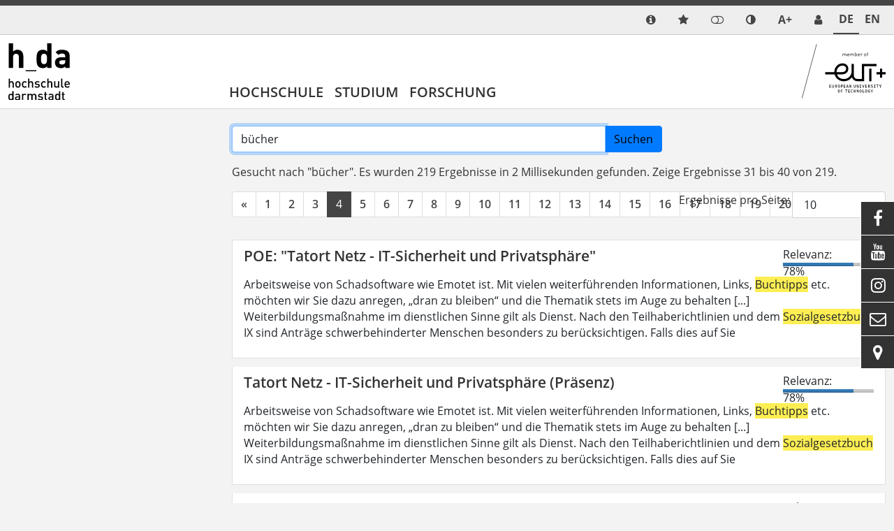

--- FILE ---
content_type: text/html; charset=utf-8
request_url: https://h-da.de/suche?tx_solr%5Bfilter%5D%5B0%5D=site%3Ah-da.de&tx_solr%5Bfilter%5D%5B1%5D=age%3AhalfYear&tx_solr%5Bfilter%5D%5B2%5D=site%3Aitp.h-da.de&tx_solr%5Bpage%5D=4&tx_solr%5Bq%5D=b%C3%BCcher&tx_solr%5Bsort%5D=created+asc
body_size: 23543
content:
<!DOCTYPE html>
<html lang="de-DE" class="no-js">
<head>

<meta charset="utf-8">
<!-- 
	TYPO3 Package by Michael Lang - https://h-da.de                         =

	This website is powered by TYPO3 - inspiring people to share!
	TYPO3 is a free open source Content Management Framework initially created by Kasper Skaarhoj and licensed under GNU/GPL.
	TYPO3 is copyright 1998-2025 of Kasper Skaarhoj. Extensions are copyright of their respective owners.
	Information and contribution at https://typo3.org/
-->


<link rel="icon" href="/typo3conf/ext/hda/Resources/Public/Icons/hda.ico" type="image/vnd.microsoft.icon">
<title>Suche – h_da</title>
<meta http-equiv="x-ua-compatible" content="IE  =edge" />
<meta name="generator" content="TYPO3 CMS" />
<meta name="viewport" content="width  =device-width, initial-scale  =1.0" />
<meta name="robots" content="index, follow" />
<meta name="author" content="h-da.de" />
<meta name="twitter:card" content="summary" />
<meta name="language" content="de" />
<meta name="copyright" content="T3AC" />
<meta name="google" content="notranslate" />
<meta name="google-site-verification" content="0A9MvWveM670rTEGurwKY5u0W9ttthkuNf-yPpXGOws" />
<meta name="page-topic" content="Die Hochschule Darmstadt – angewandte Wissenschaft in Technik, Gesellschaft und Kunst" />


<link rel="stylesheet" href="/typo3temp/assets/css/_index_cabd6eb9341b33a77882dac5f899ec5c.css?1765553445" media="all">
<link rel="stylesheet" href="/typo3temp/assets/css/_t3upEventNews_cabd6eb9341b33a77882dac5f899ec5c.css?1765553445" media="all">
<link rel="stylesheet" href="/typo3temp/assets/css/_solr_cabd6eb9341b33a77882dac5f899ec5c.css?1765553445" media="all">
<link rel="stylesheet" href="/typo3temp/assets/css/_powermail_cabd6eb9341b33a77882dac5f899ec5c.css?1765553445" media="all">
<link rel="stylesheet" href="/typo3temp/assets/css/_hdadocuments_cabd6eb9341b33a77882dac5f899ec5c.css?1765553298" media="all">
<link rel="stylesheet" href="/typo3conf/ext/solr/Resources/Public/StyleSheets/Frontend/suggest.css?1713938252" media="all">
<link rel="stylesheet" href="/typo3conf/ext/ods_osm/Resources/Public/Css/ods_osm.css?1715321198" media="all">
<link rel="stylesheet" href="/typo3temp/assets/css/_felogin_cabd6eb9341b33a77882dac5f899ec5c.css?1765553445" media="all">
<link rel="stylesheet" href="/typo3temp/assets/css/_hda_cabd6eb9341b33a77882dac5f899ec5c.css?1765553445" media="all">
<link rel="stylesheet" href="/typo3temp/assets/css/_jpfaq_cabd6eb9341b33a77882dac5f899ec5c.css?1765553445" media="all">
<link rel="stylesheet" href="/typo3temp/assets/css/_hdaElements_cabd6eb9341b33a77882dac5f899ec5c.css?1765553445" media="all">
<link rel="stylesheet" href="/typo3temp/assets/css/_hdapersonen_cabd6eb9341b33a77882dac5f899ec5c.css?1765553445" media="all">
<link rel="stylesheet" href="/typo3temp/assets/css/_t3upNews_cabd6eb9341b33a77882dac5f899ec5c.css?1765553445" media="all">
<link rel="stylesheet" href="/typo3temp/assets/css/_t3upTable_cabd6eb9341b33a77882dac5f899ec5c.css?1765553445" media="all">
<link rel="stylesheet" href="/typo3temp/assets/css/_t3upHeaderimage_cabd6eb9341b33a77882dac5f899ec5c.css?1765553445" media="all">
<link rel="stylesheet" href="/typo3temp/assets/css/_t3upImage_cabd6eb9341b33a77882dac5f899ec5c.css?1765553445" media="all">
<link rel="stylesheet" href="/typo3temp/assets/css/_container_cabd6eb9341b33a77882dac5f899ec5c.css?1765553445" media="all">




<script src="/typo3conf/ext/t3up/Resources/Public/JavaScript/dark.js?1761313272"></script>



<!-- Matomo Tag Manager -->
<script>
  var _mtm = window._mtm = window._mtm || [];
  _mtm.push({'mtm.startTime': (new Date().getTime()), 'event': 'mtm.Start'});
  (function() {
    var d=document, g=d.createElement('script'), s=d.getElementsByTagName('script')[0];
    g.async=true; g.src='https://matomo.h-da.de/js/container_t8GoTMUT.js'; s.parentNode.insertBefore(g,s);
  })();
</script>
<!-- End Matomo Tag Manager -->
<link rel="canonical" href="https://h-da.de/suche"/>

<link rel="alternate" hreflang="de-DE" href="https://h-da.de/suche"/>
<link rel="alternate" hreflang="en-US" href="https://h-da.de/en/search"/>
<link rel="alternate" hreflang="x-default" href="https://h-da.de/suche"/>
<!-- This site is optimized with the Yoast SEO for TYPO3 plugin - https://yoast.com/typo3-extensions-seo/ -->
<script type="application/ld+json">[{"@context":"https:\/\/www.schema.org","@type":"BreadcrumbList","itemListElement":[{"@type":"ListItem","position":1,"item":{"@id":"https:\/\/h-da.de\/","name":"Startseite"}},{"@type":"ListItem","position":2,"item":{"@id":"https:\/\/h-da.de\/admin","name":"Admin"}},{"@type":"ListItem","position":3,"item":{"@id":"https:\/\/h-da.de\/suche","name":"Suche"}}]}]</script>
</head>
<body>

        <div class="page " id="top">
            <nav aria-label="Schnellzugriff">
        <ul id="jumpto"><li><a href="#content" aria-labelledby="menu">Zum Inhalt</a></li><li><a href="#menu" aria-labelledby="menu">Zur Navigation</a></li></ul>
   </nav>          
                                                                                  <header id="header" class="activeNav">                                                       	            <div class="top toparea"> 	             	<div class="container"> 	                    <ul id="service_nav" class="list-unstyled nav-service d-flex notitle w-100 align-items-center justify-content-end">  	                        <li class="d-lg-none mobilButton"><a href="#menu" title="Show Navigation" class="meanmenu-reveal">&nbsp;</a></li><li><a href="/hochschule/interne-systeme-der-h-da" class="info navitem d-block" data-show-sub="false" title="Info" aria-label="link info"><span class="ps-2 small funcItemTitle">Info</span></a></li>    <li>
        <a class="quicklinksmode navitem d-block" data-show-sub="false" title="quicklinks mode">
            <span class="ps-2 small funcItemTitle">quicklinks mode</span>          
        </a>     <div class="tab-content">
        <div class="tab-pane fade popover quicklinks" id="tab-quicklinks-mobile">                <div id="c82426" class="frame-text            	             	frame-default             	                                                                  			     sectionIndex                ">                                                                                    


                                                                    


                                                	<div class="ce-text">		<ul> 	<li><a href="/studium/studienangebot/bewerbung" class="link-internal">Bewerbung</a></li> 	<li><a href="/studium/beratung/studienberatung" title="Studienberatung" target="_top" class="link-internal">Studienberatung</a></li> 	<li><a href="/studium/beratung/studienberatung/beratung-international" class="link-internal">Internationale Beratung</a></li> 	<li><a href="https://international.h-da.de/" target="_blank" class="link-external">International Office</a></li> 	<li><a href="/anmelden" class="link-internal">Login für Beschäftigte</a></li> 	<li><a href="https://my.h-da.de" title="Studierendeportal my.h-da.de" target="_blank" class="link-external" rel="noreferrer">Studierendeportal my.h-da.de</a></li> 	<li><a href="/hochschule/standorte/lernraeume" target="_blank" class="link-internal">Lernräume</a></li> 	<li><a href="https://bib.h-da.de/" target="_blank" class="link-external">Bibliothek</a></li> 	<li><a href="/jobportal" target="_blank" class="link-internal">Jobportal der h_da</a></li> 	<li><a href="/personensuche" class="link-internal">Personensuche</a></li> 	<li><a href="/intranet/einblicke/meldeplattform-der-h-da" target="_blank" class="link-internal">Meldeplattform</a></li> 	<li><a href="/hochschule/interne-systeme-der-h-da" class="link-internal">Interne Systeme</a></li> </ul>	</div>                                                    


                                                                    


                            </div>         <span class="btn-close" title="close popup"></span>
        </div></li><li><a href="/anmelden?tx_solr%5Bfilter%5D%5B8%5D=site%3Aine.h-da.de&amp;tx_solr%5Bfilter%5D%5B9%5D=pageHierarchy%3A%2F17156%2F17272%2F17279%2F&amp;tx_solr%5Bq%5D=soziale%2Barbeit&amp;tx_solr%5Bsort%5D=created%2Basc" title="Login" target="_self" class="login"><span class="ps-2 small funcItemTitle">Login</span></a></li><li>
	        <a class="colormode navitem d-block" data-show-sub="false" title="Farbmodus"></a><div class="tab-content">
	        <div class="tab-pane fade popover" id="tab-colormode-mobile">
	            <h4 class="pb-2">Hell-/Dunkelmodus</h4><div id="colormode-wrap" class="tab-content d-flex flex-wrap"><a class="color-mode__btn system w-100"><span></span><b>Systemstandard</b></a><a class="color-mode__btn light w-100"><span></span><b>Hell</b></a><a class="color-mode__btn dark w-100"><span></span><b>Dunkel</b></a></div><span class="btn-close" title="close popup"></span></div></div></li><li class="d-none d-lg-inline-block">
       <a class="fontmode navitem d-block" data-show-sub="false" title="Schriftgröße"><span class="symb">A+</span></a><div class="tab-content">
        <div class="tab-pane fade popover" id="tab-fontsizemode-mobile">
            <h4 class="pb-2">Schriftgröße</h4>
            <div id="fontsizemode-wrap" class="tab-content d-flex ">
                <div class="range d-flex item-align-center"><input name="font-size" type="range" min="5" max="20" value="10" id="size"></span><span title="Reset" class="ms-3 fsrange symbol">&#xF021;</span></div>
            </div><span class="btn-close" title="close popup"></span></div></div></li><li><a href="/personensuche" title="Service Desk" class="extras sd navitem d-block" data-show-sub="false" aria-label="link servicedesk">            <span class="ps-2 small funcItemTitle lang_en">Service desk</span>
            <span class="ps-2 small funcItemTitle lang_de">Service Desk</span>
            <span class="ps-2 small funcItemTitle lang_fr">Service desk</span>
            <span class="ps-2 small funcItemTitle lang_it">Service desk</span>  
            <span class="ps-2 small funcItemTitle lang_es">Service desk</span>  
            <span class="ps-2 small funcItemTitle lang_pl">Service desk</span>     </a></li>	                                      	            	                	                <li class="languagemenu active ">	                    	                            <a href="/suche" hreflang="de-DE" title="DE">	                                <span>	                	De	                </span>	                            </a>	                        	                </li>	            	                	                <li class="languagemenu inactive ">	                    	                            <a href="/en/search" hreflang="en-US" title="EN">	                                <span>	                	En	                </span>	                            </a>	                        	                </li>	                	            	                    </ul>                    </div>	            </div>                                                                                         <div class="insideleft container">                                        <div class="logo d-none d-md-block col-3 my-auto py-3"><a href="/"><img src="/typo3conf/ext/hda/Resources/Public/Logos/hda-mobil.svg" width="131" height="120"  type="logo"  alt="Link: Home" ></a></div><div class="col-6 d-md-none weblogo py-3 px-3"><a href="/"><img src="/typo3conf/ext/hda/Resources/Public/Logos/hda-mobil.svg" width="131" height="120"  type="logo"  alt="Link: Home" ></a></div>                                        	<nav id="menu" class="mt-auto col ps-0" aria-label="primary">		<ul class="nav level1 justify-content-start" role="list" aria-label="navigation">												                                                               <li  class=" d-lg-block navitem" data-show-sub="false">                                                                   <a class="navlink"  href="/hochschule/wofuer-wir-stehen" target="" title="Hochschule">                            Hochschule</a>                                                        					   						 									            <div class="box"><ul class="subnav level2" role="list" aria-label="SubMenu" aria-hidden="true" aria-expanded="false">                                    

	
            
                    <li class="navitem" data-show-sub="false">
                                                           <a class="navlink"  href="/hochschule/wofuer-wir-stehen" target="" title="Allgemein">                            Allgemein</a>    <span class="nextlevel d-none d-lg-block">&nbsp;</span>
                   
		


                                                        <ul class="subnav level3" role="list" aria-label="SubMenu" aria-hidden="true" aria-expanded="false">                                    

	
            
                    <li class="navitem" data-show-sub="false">
                                                           <a class="navlink"  href="/hochschule/wofuer-wir-stehen" target="" title="Wofür wir stehen">                            Wofür wir stehen</a>    <span class="nextlevel d-none d-lg-block">&nbsp;</span>
                   
		


                                            			<ul class="subnav d-lg-none level4" role="list" aria-label="SubMenu">									

		
			
					<li class="navitem">
						                                   <a class="navlink"  href="/hochschule/wofuer-wir-stehen/beste-praxisvorbereitung" target="" title="Beste Praxisvorbereitung">                            Beste Praxisvorbereitung</a>    
					
		


														

		
			
					<li class="navitem">
						                                   <a class="navlink"  href="/hochschule/wofuer-wir-stehen/karrierestart-und-lebenslange-qualifizierung" target="" title="Karrierestart und lebenslange Qualifizierung">                            Karrierestart und lebenslange Qualifizierung</a>    
					
		


														

		
			
					<li class="navitem">
						                                   <a class="navlink"  href="/hochschule/wofuer-wir-stehen/regional-verankert-weltweit-vernetzt" target="" title="Regional verankert - Weltweit vernetzt">                            Regional verankert - Weltweit vernetzt</a>    
					
		


														

		
			
					<li class="navitem">
						                                   <a class="navlink"  href="/hochschule/wofuer-wir-stehen/gleichstellung-an-der-h-da" target="" title="Gleichstellung an der h_da">                            Gleichstellung an der h_da</a>    
					
		


														

		
			
					<li class="navitem">
						                                   <a class="navlink"  href="/hochschule/wofuer-wir-stehen/anwendungsnahe-forschung" target="" title="Anwendungsnahe Forschung">                            Anwendungsnahe Forschung</a>    
					
		


														

		
			
					<li class="navitem">
						                                   <a class="navlink"  href="/hochschule/wofuer-wir-stehen/familienfreundliche-hochschule" target="" title="Familienfreundliche Hochschule">                            Familienfreundliche Hochschule</a>    
					
		


														

		
			
					<li class="navitem">
						                                   <a class="navlink"  href="/hochschule/wofuer-wir-stehen/qualitaetsmanagement-studium-und-lehre" target="" title="Qualitätsmanagement Studium und Lehre">                            Qualitätsmanagement Studium und Lehre</a>    
					
		


														

		
			
					<li class="navitem">
						                                   <a class="navlink"  href="/hochschule/wofuer-wir-stehen/wip-werkstatt-fuer-innovationen-projekte/wip" target="" title="W.I.P. - Werkstatt für Innovationen &amp; Projekte">                            W.I.P. - Werkstatt für Innovationen & Projekte</a>    
					
		


												</ul>		</li>	                                                        

		
			
					<li class="navitem">
						                                   <a class="navlink"  href="/hochschule/presse-und-publikationen/amtliche-mitteilungen" target="" title="Amtliche Mitteilungen">                            Amtliche Mitteilungen</a>    
					
		


                                                        

	
            
                    <li class="navitem" data-show-sub="false">
                                                           <a class="navlink"  href="/hochschule/standorte" target="" title="Standorte">                            Standorte</a>    <span class="nextlevel d-none d-lg-block">&nbsp;</span>
                   
		


                                            			<ul class="subnav d-lg-none level4" role="list" aria-label="SubMenu">									

		
			
					<li class="navitem">
						                                   <a class="navlink"  href="/hochschule/standorte/darmstadt" target="" title="Darmstadt">                            Darmstadt</a>    
					
		


														

		
			
					<li class="navitem">
						                                   <a class="navlink"  href="/hochschule/standorte/dieburg" target="" title="Dieburg">                            Dieburg</a>    
					
		


														

		
			
					<li class="navitem">
						                                   <a class="navlink"  href="/hochschule/anfahrt" target="" title="Anfahrt und campus maps">                            Anfahrt und campus maps</a>    
					
		


														

		
			
					<li class="navitem">
						                                   <a class="navlink"  href="/hochschule/standorte/lernraeume" target="" title="Lernräume">                            Lernräume</a>    
					
		


														

		
			
					<li class="navitem">
						                                   <a class="navlink"  href="/hochschule/standorte/technische-infrastruktur" target="" title="Technische Infrastruktur">                            Technische Infrastruktur</a>    
					
		


												</ul>		</li>	                                                        

	
            
                    <li class="navitem" data-show-sub="false">
                                                           <a class="navlink"  href="/forschung/allianzen" target="" title="Allianzen">                            Allianzen</a>    <span class="nextlevel d-none d-lg-block">&nbsp;</span>
                   
		


                                            			<ul class="subnav d-lg-none level4" role="list" aria-label="SubMenu">									

		
			
					<li class="navitem">
						                                   <a class="navlink"  href="http://haw-hessen.de" target="" title="HAW Hessen">                            HAW Hessen</a>    
					
		


														

		
			
					<li class="navitem">
						                                   <a class="navlink"  href="http://hawtech.de" target="" title="HAWTech">                            HAWTech</a>    
					
		


														

		
			
					<li class="navitem">
						                                   <a class="navlink"  href="/forschung/allianzen/global-partners-european-alliance" target="" title="Global Partners European Alliance">                            Global Partners European Alliance</a>    
					
		


														

		
			
					<li class="navitem">
						                                   <a class="navlink"  href="/hochschule/eut-european-university-of-technology" target="" title="European University of Technology EUt+">                            European University of Technology EUt+</a>    
					
		


												</ul>		</li>	                                                        

	
            
                    <li class="navitem" data-show-sub="false">
                                                           <a class="navlink"  href="/hochschule/geschichte-der-h-da" target="" title="Geschichte der h_da">                            Geschichte der h_da</a>    <span class="nextlevel d-none d-lg-block">&nbsp;</span>
                   
		


                                            			<ul class="subnav d-lg-none level4" role="list" aria-label="SubMenu">									

		
			
					<li class="navitem">
						                                   <a class="navlink"  href="/hochschule/geschichte-der-h-da/studiengaenge-als-vorreiter" target="" title="Studiengänge als Vorreiter">                            Studiengänge als Vorreiter</a>    
					
		


														

		
			
					<li class="navitem">
						                                   <a class="navlink"  href="/hochschule/geschichte-der-h-da/service-der-schule-macht" target="" title="Service der Schule macht">                            Service der Schule macht</a>    
					
		


														

		
			
					<li class="navitem">
						                                   <a class="navlink"  href="/hochschule/geschichte-der-h-da/oeffnung-nach-europa" target="" title="Öffnung nach Europa">                            Öffnung nach Europa</a>    
					
		


														

		
			
					<li class="navitem">
						                                   <a class="navlink"  href="/hochschule/geschichte-der-h-da/50-jahre-dieburg" target="" title="50 Jahre Dieburg">                            50 Jahre Dieburg</a>    
					
		


												</ul>		</li>	                                                        

	
            
                    <li class="navitem" data-show-sub="false">
                                                           <a class="navlink"  href="/hochschule/systemakkreditierung-an-der-h-da" target="" title="Systemakkreditierung">                            Systemakkreditierung an der h_da</a>    <span class="nextlevel d-none d-lg-block">&nbsp;</span>
                   
		


                                            			<ul class="subnav d-lg-none level4" role="list" aria-label="SubMenu">									

		
			
					<li class="navitem">
						                                   <a class="navlink"  href="/hochschule/systemakkreditierung-an-der-h-da/newsroom" target="" title="Newsroom">                            Newsroom</a>    
					
		


												</ul>		</li>	                                                        

	
            
                    <li class="navitem" data-show-sub="false">
                                                           <a class="navlink"  href="/hochschule/campusentwicklung" target="" title="Campusentwicklung">                            Campusentwicklung</a>    <span class="nextlevel d-none d-lg-block">&nbsp;</span>
                   
		


                                            			<ul class="subnav d-lg-none level4" role="list" aria-label="SubMenu">									

		
			
					<li class="navitem">
						                                   <a class="navlink"  href="/hochschule/campusentwicklung/campusentwicklung-energetische-sanierung-gebaeude-a-10" target="" title="Energetische Sanierung Gebäude A 10">                            Energetische Sanierung Gebäude A 10</a>    
					
		


														

		
			
					<li class="navitem">
						                                   <a class="navlink"  href="/hochschule/campusentwicklung/abgeschlossene-bauprojekte" target="" title="Abgeschlossene Bauprojekte">                            Abgeschlossene Bauprojekte</a>    
					
		


														

		
			
					<li class="navitem">
						                                   <a class="navlink"  href="/hochschule/campusentwicklung/campus-2030" target="" title="Campus 2030+">                            Campus 2030+</a>    
					
		


														

		
			
					<li class="navitem">
						                                   <a class="navlink"  href="/hochschule/campusentwicklung/wettbewerb-freiflaechen" target="" title="Neugestaltung Freiflächen">                            Neugestaltung Freiflächen</a>    
					
		


														

		
			
					<li class="navitem">
						                                   <a class="navlink"  href="/hochschule/campusentwicklung/wettbewerb-freiflaechen" target="" title="Wettbewerb Freiflächen">                            Wettbewerb Freiflächen</a>    
					
		


														

		
			
					<li class="navitem">
						                                   <a class="navlink"  href="/hochschule/campusentwicklung/biodiversitaet-am-campus" target="" title="Grüner Campus">                            Grüner Campus</a>    
					
		


												</ul>		</li>	                                                        

		
			
					<li class="navitem">
						                                   <a class="navlink"  href="/merchandising" target="" title="Merchandising">                            Merchandising</a>    
					
		


                                                </ul>        </li>                                                            

	
            
                    <li class="navitem" data-show-sub="false">
                                                           <a class="navlink"  href="/hochschule/arbeiten-an-der-hochschule" target="" title="Arbeiten an der Hochschule">                            Arbeiten an der Hochschule</a>    <span class="nextlevel d-none d-lg-block">&nbsp;</span>
                   
		


                                                        <ul class="subnav level3" role="list" aria-label="SubMenu" aria-hidden="true" aria-expanded="false">                                    

	
            
                    <li class="navitem" data-show-sub="false">
                                                           <a class="navlink"  href="/stellen" target="" title="Stellenangebote">                            Stellenangebote</a>    <span class="nextlevel d-none d-lg-block">&nbsp;</span>
                   
		


                                            			<ul class="subnav d-lg-none level4" role="list" aria-label="SubMenu">									

		
			
					<li class="navitem">
						                                   <a class="navlink"  href="/hochschule/arbeiten-an-der-hochschule/stellenangebote/professuren" target="" title="Professuren">                            Professuren</a>    
					
		


														

		
			
					<li class="navitem">
						                                   <a class="navlink"  href="/hochschule/arbeiten-an-der-hochschule/stellenangebote/lehrauftraege" target="" title="Lehraufträge">                            Lehraufträge</a>    
					
		


														

		
			
					<li class="navitem">
						                                   <a class="navlink"  href="/stellen/ausbildungsplaetze" target="" title="Ausbildungsplätze">                            Ausbildungsplätze</a>    
					
		


														

		
			
					<li class="navitem">
						                                   <a class="navlink"  href="/hochschule/arbeiten-an-der-hochschule/stellenangebote/beschaeftigte" target="" title="Beschäftigte">                            Beschäftigte</a>    
					
		


												</ul>		</li>	                                                        

		
			
					<li class="navitem">
						                                   <a class="navlink"  href="/hochschule/arbeiten-an-der-hochschule/ausbildung" target="" title="Ausbildung">                            Ausbildung</a>    
					
		


                                                        

		
			
					<li class="navitem">
						                                   <a class="navlink"  href="/dualesstudium" target="" title="Duales Studium">                            Duales Studium</a>    
					
		


                                                        

	
            
                    <li class="navitem" data-show-sub="false">
                                                           <a class="navlink"  href="/poe" target="" title="POE">                            Personal- und Organisationsentwicklung (POE)</a>    <span class="nextlevel d-none d-lg-block">&nbsp;</span>
                   
		


                                            			<ul class="subnav d-lg-none level4" role="list" aria-label="SubMenu">									

		
			
					<li class="navitem">
						                                   <a class="navlink"  href="/poe/alle-beschaeftigten" target="" title="Alle Beschäftigten">                            Alle Beschäftigten</a>    
					
		


														

		
			
					<li class="navitem">
						                                   <a class="navlink"  href="/poe/fuehrungskraefte" target="" title="Führungskräfte">                            Führungskräfte</a>    
					
		


														

		
			
					<li class="navitem">
						                                   <a class="navlink"  href="/poe/begruessungsveranstaltung" target="" title="Begrüßungsveranstaltung">                            Begrüßungsveranstaltung</a>    
					
		


														

		
			
					<li class="navitem">
						                                   <a class="navlink"  href="/poe/erlasse-gesetze-richtlinien" target="" title="Erlasse, Gesetze, Richtlinien">                            Erlasse, Gesetze, Richtlinien</a>    
					
		


														

		
			
					<li class="navitem">
						                                   <a class="navlink"  href="/poe/beratung-und-vermittlung" target="" title="Beratung und Vermittlung">                            Beratung und Vermittlung</a>    
					
		


														

		
			
					<li class="navitem">
						                                   <a class="navlink"  href="/poe/weitere-angebote-und-formate" target="" title="Weitere Angebote und Formate">                            Weitere Angebote und Formate</a>    
					
		


														

		
			
					<li class="navitem">
						                                   <a class="navlink"  href="/poe/personalentwicklung-an-der-h-da" target="" title="Personalentwicklung an der h_da">                            Personalentwicklung an der h_da</a>    
					
		


														

		
			
					<li class="navitem">
						                                   <a class="navlink"  href="/poe/weiterbildung" target="" title="Weiterbildung">                            Weiterbildung</a>    
					
		


												</ul>		</li>	                                                        

	
            
                    <li class="navitem" data-show-sub="false">
                                                           <a class="navlink"  href="/hochschule/arbeiten-an-der-hochschule/lehrbeauftragte" target="" title="Lehrbeauftragte">                            Lehrbeauftragte</a>    <span class="nextlevel d-none d-lg-block">&nbsp;</span>
                   
		


                                            			<ul class="subnav d-lg-none level4" role="list" aria-label="SubMenu">									

		
			
					<li class="navitem">
						                                   <a class="navlink"  href="/hochschule/arbeiten-an-der-hochschule/lehrbeauftragte/lehrbeauftragungen-administratives" target="" title="Lehrbeauftragungen - Administratives">                            Administratives</a>    
					
		


														

		
			
					<li class="navitem">
						                                   <a class="navlink"  href="/hochschule/arbeiten-an-der-hochschule/lehrbeauftragte/lehren-an-der-h-da" target="" title="Lehren an der h_da">                            Lehren an der h_da</a>    
					
		


														

		
			
					<li class="navitem">
						                                   <a class="navlink"  href="/hochschule/arbeiten-an-der-hochschule/lehrbeauftragte/abkuerzungsverzeichnis" target="" title="Abkürzungsverzeichnis">                            Abkürzungsverzeichnis</a>    
					
		


												</ul>		</li>	                                                        

		
			
					<li class="navitem">
						                                   <a class="navlink"  href="/hochschule/arbeiten-an-der-hochschule/personalrat" target="" title="Personalrat">                            Personalrat</a>    
					
		


                                                        

	
            
                    <li class="navitem" data-show-sub="false">
                                                           <a class="navlink"  href="/hochschule/arbeiten-an-der-hochschule/schwerbehindertenvertretung" target="" title="Schwerbehindertenvertretung">                            Schwerbehindertenvertretung</a>    <span class="nextlevel d-none d-lg-block">&nbsp;</span>
                   
		


                                            			<ul class="subnav d-lg-none level4" role="list" aria-label="SubMenu">									

		
			
					<li class="navitem">
						                                   <a class="navlink"  href="/hochschule/arbeiten-an-der-hochschule/schwerbehindertenvertretung/aufgaben-der-schwerbehindertenvertretung" target="" title="Aufgaben der Schwerbehindertenvertretung">                            Aufgaben der Schwerbehindertenvertretung</a>    
					
		


														

		
			
					<li class="navitem">
						                                   <a class="navlink"  href="/hochschule/arbeiten-an-der-hochschule/schwerbehindertenvertretung/ausbildung-fuer-menschen-mit-behinderung" target="" title="Ausbildung für Menschen mit Behinderung">                            Ausbildung für Menschen mit Behinderung</a>    
					
		


														

		
			
					<li class="navitem">
						                                   <a class="navlink"  href="/hochschule/arbeiten-an-der-hochschule/schwerbehindertenvertretung/informationen" target="" title="Informationen">                            Informationen</a>    
					
		


														

		
			
					<li class="navitem">
						                                   <a class="navlink"  href="/hochschule/arbeiten-an-der-hochschule/schwerbehindertenvertretung/so-finden-sie-uns" target="" title="So finden Sie uns">                            So finden Sie uns</a>    
					
		


														

		
			
					<li class="navitem">
						                                   <a class="navlink"  href="/hochschule/arbeiten-an-der-hochschule/schwerbehindertenvertretung/schwerbehindertenparkplaetze-hochschule-darmstadt" target="" title="Schwerbehindertenparkplätze der Hochschule Darmstadt">                            Schwerbehindertenparkplätze Hochschule Darmstadt</a>    
					
		


												</ul>		</li>	                                                </ul>        </li>                                                            

	
            
                    <li class="navitem" data-show-sub="false">
                                                           <a class="navlink"  href="/hochschule/organisation" target="" title="Organisation">                            Organisation</a>    <span class="nextlevel d-none d-lg-block">&nbsp;</span>
                   
		


                                                        <ul class="subnav level3" role="list" aria-label="SubMenu" aria-hidden="true" aria-expanded="false">                                    

	
            
                    <li class="navitem" data-show-sub="false">
                                                           <a class="navlink"  href="/hochschule/fachbereiche" target="" title="Fachbereiche">                            Fachbereiche</a>    <span class="nextlevel d-none d-lg-block">&nbsp;</span>
                   
		


                                            			<ul class="subnav d-lg-none level4" role="list" aria-label="SubMenu">									

		
			
					<li class="navitem">
						                                   <a class="navlink"  href="https://fba.h-da.de" target="" title="Architektur">                            Architektur</a>    
					
		


														

		
			
					<li class="navitem">
						                                   <a class="navlink"  href="/hochschule/fachbereiche/bauingenieurwesen" target="" title="Bau- und Umweltingenieurwesen">                            Bau- und Umweltingenieurwesen</a>    
					
		


														

		
			
					<li class="navitem">
						                                   <a class="navlink"  href="/hochschule/fachbereiche/chemie-und-biotechnologie" target="" title="Chemie- und Biotechnologie">                            Chemie- und Biotechnologie</a>    
					
		


														

		
			
					<li class="navitem">
						                                   <a class="navlink"  href="/hochschule/fachbereiche/elektrotechnik-und-informationstechnik" target="" title="Elektrotechnik und Informationstechnik">                            Elektrotechnik und Informationstechnik</a>    
					
		


														

		
			
					<li class="navitem">
						                                   <a class="navlink"  href="/hochschule/fachbereiche/gestaltung" target="" title="Gestaltung">                            Gestaltung</a>    
					
		


														

		
			
					<li class="navitem">
						                                   <a class="navlink"  href="/hochschule/fachbereiche/gesellschaftswissenschaften" target="" title="Gesellschaftswissenschaften">                            Gesellschaftswissenschaften</a>    
					
		


														

		
			
					<li class="navitem">
						                                   <a class="navlink"  href="/hochschule/fachbereiche/informatik" target="" title="Informatik">                            Informatik</a>    
					
		


														

		
			
					<li class="navitem">
						                                   <a class="navlink"  href="/hochschule/fachbereiche/maschinenbau-und-kunststofftechnik" target="" title="Maschinenbau und Kunststofftechnik">                            Maschinenbau und Kunststofftechnik</a>    
					
		


														

		
			
					<li class="navitem">
						                                   <a class="navlink"  href="/hochschule/fachbereiche/mathematik-und-naturwissenschaften" target="" title="Mathematik und Naturwissenschaften">                            Mathematik und Naturwissenschaften</a>    
					
		


														

		
			
					<li class="navitem">
						                                   <a class="navlink"  href="https://mediencampus.h-da.de/studium/" target="" title="Media">                            Media</a>    
					
		


														

		
			
					<li class="navitem">
						                                   <a class="navlink"  href="/hochschule/fachbereiche/soziale-arbeit" target="" title="Soziale Arbeit">                            Soziale Arbeit</a>    
					
		


														

		
			
					<li class="navitem">
						                                    <a class="navlink"  href="https://fbw.h-da.de/" target="_blank" title="Wirtschaft">                            Wirtschaft</a>    
					
		


												</ul>		</li>	                                                        

		
			
					<li class="navitem">
						                                   <a class="navlink"  href="/hochschule/organisation/praesidium" target="" title="Präsidium">                            Präsidium</a>    
					
		


                                                        

	
            
                    <li class="navitem" data-show-sub="false">
                                                           <a class="navlink"  href="/hochschule/organisation/senat" target="" title="Senat">                            Senat</a>    <span class="nextlevel d-none d-lg-block">&nbsp;</span>
                   
		


                                            			<ul class="subnav d-lg-none level4" role="list" aria-label="SubMenu">									

		
			
					<li class="navitem">
						                                   <a class="navlink"  href="/hochschule/organisation/senat/senatsgruppen" target="" title="Senatsgruppen">                            Senatsgruppen</a>    
					
		


												</ul>		</li>	                                                        

		
			
					<li class="navitem">
						                                   <a class="navlink"  href="/hochschule/organisation/hochschulrat" target="" title="Hochschulrat">                            Hochschulrat</a>    
					
		


                                                        

		
			
					<li class="navitem">
						                                   <a class="navlink"  href="/hochschule/organisation/akkreditierungskommission" target="" title="Akkreditierungskommission">                            Akkreditierungskommission</a>    
					
		


                                                        

		
			
					<li class="navitem">
						                                   <a class="navlink"  href="/hochschule/organisation/zahlen-daten-fakten" target="" title="Zahlen, Daten, Fakten">                            Zahlen, Daten, Fakten</a>    
					
		


                                                        

		
			
					<li class="navitem">
						                                   <a class="navlink"  href="/hochschule/organisation/hilfskraefterat" target="" title="Hilfskräfterat">                            Hilfskräfterat</a>    
					
		


                                                        

		
			
					<li class="navitem">
						                                   <a class="navlink"  href="/organisation/hochschulwahlen" target="" title="Hochschulwahlen">                            Hochschulwahlen</a>    
					
		


                                                </ul>        </li>                                                            

	
            
                    <li class="navitem" data-show-sub="false">
                                                           <a class="navlink"  href="/hochschule/eut-european-university-of-technology" target="" title="EUT+ - European University of Technology">                            EUT+ - European University of Technology</a>    <span class="nextlevel d-none d-lg-block">&nbsp;</span>
                   
		


                                                        <ul class="subnav level3" role="list" aria-label="SubMenu" aria-hidden="true" aria-expanded="false">                                    

		
			
					<li class="navitem">
						                                   <a class="navlink"  href="/hochschule/eut-european-university-of-technology/eut-struktur-aktuelle-projekte" target="" title="Struktur &amp; aktuelle Projekte">                            Struktur & aktuelle Projekte</a>    
					
		


                                                        

	
            
                    <li class="navitem" data-show-sub="false">
                                                           <a class="navlink"  href="/hochschule/eut/studium-lehre" target="" title="Studium &amp; Lehre">                            Studium & Lehre</a>    <span class="nextlevel d-none d-lg-block">&nbsp;</span>
                   
		


                                            			<ul class="subnav d-lg-none level4" role="list" aria-label="SubMenu">									

		
			
					<li class="navitem">
						                                   <a class="navlink"  href="/hochschule/eut/studium-lehre/eut-courses-lehrangebote" target="" title="EUT+ Lehrangebote">                            EUT+ Lehrangebote</a>    
					
		


												</ul>		</li>	                                                        

		
			
					<li class="navitem">
						                                   <a class="navlink"  href="/hochschule/eut/forschung-transfer" target="" title="Forschung &amp; Transfer">                            Forschung & Transfer</a>    
					
		


                                                        

		
			
					<li class="navitem">
						                                   <a class="navlink"  href="/hochschule/eut/eut-mobilitaet" target="" title="Mobilität">                            Mobilität</a>    
					
		


                                                        

		
			
					<li class="navitem">
						                                   <a class="navlink"  href="/hochschule/eut/partner-unterstuetzer" target="" title="Partner &amp; Unterstützer">                            Partner & Unterstützer</a>    
					
		


                                                        

	
            
                    <li class="navitem" data-show-sub="false">
                                                           <a class="navlink"  href="/hochschule/eut-european-university-of-technology/events-news" target="" title="Veranstaltungen">                            Veranstaltungen</a>    <span class="nextlevel d-none d-lg-block">&nbsp;</span>
                   
		


                                            			<ul class="subnav d-lg-none level4" role="list" aria-label="SubMenu">									

		
			
					<li class="navitem">
						                                   <a class="navlink"  href="/hochschule/eut-european-university-of-technology/events-news/archiv-2024" target="" title="Archiv 2024">                            Archiv 2024</a>    
					
		


														

		
			
					<li class="navitem">
						                                   <a class="navlink"  href="/hochschule/eut-european-university-of-technology/events-news/archiv" target="" title="Archiv 2023">                            Archiv 2023</a>    
					
		


												</ul>		</li>	                                                        

		
			
					<li class="navitem">
						                                   <a class="navlink"  href="/hochschule/eut/faq-zu-eut" target="" title="FAQ">                            FAQ</a>    
					
		


                                                        

		
			
					<li class="navitem">
						                                   <a class="navlink"  href="/hochschule/eut/eut-academic-press" target="" title="Open Science">                            Open Science</a>    
					
		


                                                        

		
			
					<li class="navitem">
						                                   <a class="navlink"  href="/hochschule/eut/eut-corporate-identity" target="" title="Corporate Identity">                            Corporate Identity</a>    
					
		


                                                        

	
            
                    <li class="navitem" data-show-sub="false">
                                                           <a class="navlink"  href="/hochschule/eut/weiterfuehrende-links" target="" title="Kommunikation">                            Kommunikation</a>    <span class="nextlevel d-none d-lg-block">&nbsp;</span>
                   
		


                                            			<ul class="subnav d-lg-none level4" role="list" aria-label="SubMenu">									

		
			
					<li class="navitem">
						                                   <a class="navlink"  href="/hochschule/eut/weiterfuehrende-links/eut-flyers-de" target="" title="EUT+ Booklet">                            EUT+ Booklet</a>    
					
		


														

		
			
					<li class="navitem">
						                                   <a class="navlink"  href="/hochschule/eut/weiterfuehrende-links/kommunikationsdienste" target="" title="Kommunikationsdienste">                            Kommunikationsdienste</a>    
					
		


												</ul>		</li>	                                                        

		
			
					<li class="navitem">
						                                   <a class="navlink"  href="/hochschule/eut-european-university-of-technology/ideen-und-anregungen" target="" title="Ideen und Anregungen">                            Ideen und Anregungen</a>    
					
		


                                                        

	
            
                    <li class="navitem" data-show-sub="false">
                                                           <a class="navlink"  href="/intranet/forschen-an-der-h-da/european-university-of-technology/partnerhochschule-eut" target="" title="Partnerhochschulen">                            Partnerhochschulen</a>    <span class="nextlevel d-none d-lg-block">&nbsp;</span>
                   
		


                                            			<ul class="subnav d-lg-none level4" role="list" aria-label="SubMenu">									

		
			
					<li class="navitem">
						                                   <a class="navlink"  href="/intranet/forschen-an-der-h-da/european-university-of-technology/partnerhochschule-eut/universita-degli-studi-di-cassino-e-del-lazio-meridionale" target="" title="Università degli Studi di Cassino e del Lazio Meridionale (UNICAS)">                            Università degli Studi di Cassino e del Lazio Meridionale (UNICAS)</a>    
					
		


														

		
			
					<li class="navitem">
						                                   <a class="navlink"  href="/intranet/forschen-an-der-h-da/european-university-of-technology/partnerhochschule-eut/technical-university-sofia-tus" target="" title="Technical University of Sofia (TUS)">                            Technical University of Sofia (TUS)</a>    
					
		


														

		
			
					<li class="navitem">
						                                   <a class="navlink"  href="/intranet/forschen-an-der-h-da/european-university-of-technology/partnerhochschule-eut/cyprus-university-of-technology-cut" target="" title="Cyprus University of Technology (CUT)">                            Cyprus University of Technology (CUT)</a>    
					
		


														

		
			
					<li class="navitem">
						                                   <a class="navlink"  href="/intranet/forschen-an-der-h-da/european-university-of-technology/utt" target="" title="Université de Troyes (UTT)">                            Université de Troyes (UTT)</a>    
					
		


														

		
			
					<li class="navitem">
						                                   <a class="navlink"  href="/intranet/forschen-an-der-h-da/european-university-of-technology/partnerhochschule-eut/technological-university-dublin-tud" target="" title="Technological University Dublin (TUD)">                            Technological University Dublin (TUD)</a>    
					
		


														

		
			
					<li class="navitem">
						                                   <a class="navlink"  href="/intranet/forschen-an-der-h-da/european-university-of-technology/partnerhochschule-eut/riga-technical-university-rtu" target="" title="Riga Technical University (RTU)">                            Riga Technical University (RTU)</a>    
					
		


														

		
			
					<li class="navitem">
						                                   <a class="navlink"  href="/intranet/forschen-an-der-h-da/european-university-of-technology/partnerhochschule-eut/technical-university-cluj-napoca-utcn" target="" title="Technical University Cluj-Napoca (UTCN)">                            Technical University Cluj-Napoca (UTCN)</a>    
					
		


														

		
			
					<li class="navitem">
						                                   <a class="navlink"  href="/intranet/forschen-an-der-h-da/european-university-of-technology/partnerhochschule-eut/universidad-politecnica-de-cartagena-upct" target="" title="Universidad Politécnica de Cartagena (UPCT)">                            Universidad Politécnica de Cartagena (UPCT)</a>    
					
		


												</ul>		</li>	                                                </ul>        </li>                                                            

		
			
					<li class="navitem">
						                                   <a class="navlink"  href="/hochschule/international" target="" title="International">                            International</a>    
					
		


                                                        

	
            
                    <li class="navitem" data-show-sub="false">
                                                           <a class="navlink"  href="/hochschule/nachhaltig" target="" title="Nachhaltig">                            Nachhaltig</a>    <span class="nextlevel d-none d-lg-block">&nbsp;</span>
                   
		


                                                        <ul class="subnav level3" role="list" aria-label="SubMenu" aria-hidden="true" aria-expanded="false">                                    

	
            
                    <li class="navitem" data-show-sub="false">
                                                           <a class="navlink"  href="/hochschule/nachhaltig/green-office" target="" title="Willkommen auf der Seite des Green Office">                            Green Office</a>    <span class="nextlevel d-none d-lg-block">&nbsp;</span>
                   
		


                                            			<ul class="subnav d-lg-none level4" role="list" aria-label="SubMenu">									

		
			
					<li class="navitem">
						                                   <a class="navlink"  href="/hochschule/nachhaltig/green-office/abgeschlossene-projekte-im-green-office" target="" title="Abgeschlossene Projekte im Green Office">                            Green Office</a>    
					
		


														

		
			
					<li class="navitem">
						                                   <a class="navlink"  href="/hochschule/nachhaltig/green-office/climate-fresk-workshops" target="" title="Klima Puzzle Workshops">                            Klima Puzzle Workshops</a>    
					
		


														

		
			
					<li class="navitem">
						                                    <a class="navlink nonav1"  href="#"  class="navlink" title="Green Office Team">                            Green Office Team</a>    
					
		


														

		
			
					<li class="navitem">
						                                    <a class="navlink nonav1"  href="#"  class="navlink" title="GO-Gesamtansicht">                            GO-Gesamtansicht</a>    
					
		


												</ul>		</li>	                                                        

		
			
					<li class="navitem">
						                                   <a class="navlink"  href="/hochschule/nachhaltig/nachhaltigkeitsmanagement" target="" title="Nachhaltigkeitsmanagement">                            Nachhaltigkeitsmanagement</a>    
					
		


                                                        

		
			
					<li class="navitem">
						                                   <a class="navlink"  href="/hochschule/nachhaltig/promotionszentrum-nachhaltigkeitswissenschaften" target="" title="Promotionszentrum Nachhaltigkeitswissenschaften">                            Promotionszentrum Nachhaltigkeitswissenschaften</a>    
					
		


                                                        

		
			
					<li class="navitem">
						                                    <a class="navlink"  href="https://fznpv.h-da.de/" target="_blank" title="Forschungszentrum nachhaltige Prozesse und Verfahren">                            Forschungszentrum nachhaltige Prozesse und Verfahren</a>    
					
		


                                                        

		
			
					<li class="navitem">
						                                   <a class="navlink"  href="https://itp.h-da.de/" target="" title="Innovations- und Transformations-Plattform für Nachhaltige Entwicklung">                            Innovations- und Transformations-Plattform für Nachhaltige Entwicklung</a>    
					
		


                                                        

		
			
					<li class="navitem">
						                                   <a class="navlink"  href="https://www.univ-tech.eu/sustainability-lab" target="" title="ESSLab+ : Sustainability Science Lab">                            ESSLab+ : Sustainability Science Lab</a>    
					
		


                                                        

		
			
					<li class="navitem">
						                                    <a class="navlink nonav1"  href="#"  class="navlink" title="HONEDA – Hochschulnetzwerk für Nachhaltige Entwicklung">                            HONEDA – Hochschulnetzwerk für Nachhaltige Entwicklung</a>    
					
		


                                                </ul>        </li>                                                            

	
            
                    <li class="navitem" data-show-sub="false">
                                                           <a class="navlink"  href="/kommunikation" target="" title="Presse &amp; Publikationen">                            Presse & Publikationen</a>    <span class="nextlevel d-none d-lg-block">&nbsp;</span>
                   
		


                                                        <ul class="subnav level3" role="list" aria-label="SubMenu" aria-hidden="true" aria-expanded="false">                                    

		
			
					<li class="navitem">
						                                   <a class="navlink"  href="/kommunikation" target="" title="Kommunikation">                            Kommunikation</a>    
					
		


                                                        

		
			
					<li class="navitem">
						                                   <a class="navlink"  href="/hochschule/presse-publikationen/imagebroschuere" target="" title="Imagebroschüre">                            Imagebroschüre</a>    
					
		


                                                        

	
            
                    <li class="navitem" data-show-sub="false">
                                                           <a class="navlink"  href="/hochschule/presse-publikationen/publikationen/campus-d" target="" title="Publikationen">                            Publikationen</a>    <span class="nextlevel d-none d-lg-block">&nbsp;</span>
                   
		


                                            			<ul class="subnav d-lg-none level4" role="list" aria-label="SubMenu">									

		
			
					<li class="navitem">
						                                   <a class="navlink"  href="/hochschule/presse-publikationen/publikationen/campus-d" target="" title="campus_d">                            campus_d</a>    
					
		


												</ul>		</li>	                                                        

		
			
					<li class="navitem">
						                                   <a class="navlink"  href="/hochschule/presse-und-publikationen/meldungen" target="" title="Meldungen">                            Meldungen</a>    
					
		


                                                        

		
			
					<li class="navitem">
						                                   <a class="navlink"  href="/hochschule/presse-und-publikationen/wissenschaftsmagazin-impact" target="" title="Wissenschaftsmagazin impact">                            Wissenschaftsmagazin impact</a>    
					
		


                                                        

		
			
					<li class="navitem">
						                                   <a class="navlink"  href="/podcast-bitte-wenden" target="" title="Podcast-bitte-wenden">                            Podcast-bitte-wenden</a>    
					
		


                                                        

		
			
					<li class="navitem">
						                                   <a class="navlink"  href="/hochschule/presse-und-publikationen/veranstaltungskalender" target="" title="Veranstaltungskalender">                            Veranstaltungskalender</a>    
					
		


                                                        

	
            
                    <li class="navitem" data-show-sub="false">
                                                           <a class="navlink"  href="/hochschule/presse-und-publikationen/amtliche-mitteilungen" target="" title="Amtliche Mitteilungen">                            Amtliche Mitteilungen</a>    <span class="nextlevel d-none d-lg-block">&nbsp;</span>
                   
		


                                            			<ul class="subnav d-lg-none level4" role="list" aria-label="SubMenu">									

		
			
					<li class="navitem">
						                                   <a class="navlink"  href="/hhg" target="" title="Hochschulrecht">                            Hochschulrecht</a>    
					
		


														

		
			
					<li class="navitem">
						                                   <a class="navlink"  href="/hochschule/presse-und-publikationen/amtliche-mitteilungen/pruefungsordnungen" target="" title="Prüfungsordnungen">                            Prüfungsordnungen</a>    
					
		


														

		
			
					<li class="navitem">
						                                   <a class="navlink"  href="/hochschule/presse-und-publikationen/amtliche-mitteilungen/hochschulanzeiger" target="" title="Hochschulanzeiger">                            Hochschulanzeiger</a>    
					
		


												</ul>		</li>	                                                </ul>        </li>                                                            

	
            
                    <li class="navitem" data-show-sub="false">
                                                           <a class="navlink"  href="/alumni" target="" title="Alumni">                            Alumni</a>    <span class="nextlevel d-none d-lg-block">&nbsp;</span>
                   
		


                                                        <ul class="subnav level3" role="list" aria-label="SubMenu" aria-hidden="true" aria-expanded="false">                                    

		
			
					<li class="navitem">
						                                   <a class="navlink"  href="/alumni/angebote-services" target="" title="Angebote &amp; Services">                            Angebote & Services</a>    
					
		


                                                        

	
            
                    <li class="navitem" data-show-sub="false">
                                                           <a class="navlink"  href="/alumni/portraets-interviews" target="" title="Porträts &amp; Interviews">                            Porträts & Interviews</a>    <span class="nextlevel d-none d-lg-block">&nbsp;</span>
                   
		


                                            			<ul class="subnav d-lg-none level4" role="list" aria-label="SubMenu">									

		
			
					<li class="navitem">
						                                   <a class="navlink"  href="/alumni/portraets-interviews/portraet" target="" title="Porträt">                            Porträt</a>    
					
		


														

		
			
					<li class="navitem">
						                                   <a class="navlink"  href="/alumni/portraets-interviews/interview" target="" title="Interview">                            Interview</a>    
					
		


												</ul>		</li>	                                                        

		
			
					<li class="navitem">
						                                   <a class="navlink"  href="/alumni/news-events" target="" title="News &amp; Events">                            News & Events</a>    
					
		


                                                        

	
            
                    <li class="navitem" data-show-sub="false">
                                                           <a class="navlink"  href="/alumni/alumni-feiern" target="" title="alumni_feiern">                            alumni_feiern</a>    <span class="nextlevel d-none d-lg-block">&nbsp;</span>
                   
		


                                            			<ul class="subnav d-lg-none level4" role="list" aria-label="SubMenu">									

		
			
					<li class="navitem">
						                                   <a class="navlink"  href="/alumni/alumni-feiern/fb-a" target="" title="FB A">                            FB A</a>    
					
		


														

		
			
					<li class="navitem">
						                                   <a class="navlink"  href="/alumni/alumni-feiern/fb-bu" target="" title="FB BU">                            FB BU</a>    
					
		


														

		
			
					<li class="navitem">
						                                   <a class="navlink"  href="/alumni/alumni-feiern/fb-cub" target="" title="FB CuB">                            FB CuB</a>    
					
		


														

		
			
					<li class="navitem">
						                                   <a class="navlink"  href="/alumni/alumni-feiern/fb-eit" target="" title="FB EIT">                            FB EIT</a>    
					
		


														

		
			
					<li class="navitem">
						                                   <a class="navlink"  href="/alumni/alumni-feiern/fb-gw" target="" title="FB GW">                            FB GW</a>    
					
		


														

		
			
					<li class="navitem">
						                                   <a class="navlink"  href="/alumni/alumni-feiern/fb-g" target="" title="FB G">                            FB G</a>    
					
		


														

		
			
					<li class="navitem">
						                                   <a class="navlink"  href="/alumni/alumni-feiern/fb-i" target="" title="FB I">                            FB I</a>    
					
		


														

		
			
					<li class="navitem">
						                                   <a class="navlink"  href="/alumni/alumni-feiern/fb-mk" target="" title="FB MK">                            FB MK</a>    
					
		


														

		
			
					<li class="navitem">
						                                   <a class="navlink"  href="/alumni/alumni-feiern/fb-mn" target="" title="FB MN">                            FB MN</a>    
					
		


														

		
			
					<li class="navitem">
						                                   <a class="navlink"  href="/alumni/alumni-feiern/fb-md" target="" title="FB MD">                            FB MD</a>    
					
		


														

		
			
					<li class="navitem">
						                                   <a class="navlink"  href="/alumni/alumni-feiern/fb-s" target="" title="FB S">                            FB S</a>    
					
		


														

		
			
					<li class="navitem">
						                                   <a class="navlink"  href="/alumni/alumni-feiern/fb-w" target="" title="FB W">                            FB W</a>    
					
		


												</ul>		</li>	                                                        

		
			
					<li class="navitem">
						                                   <a class="navlink"  href="/alumni/alumni-beauftragte" target="" title="Alumni-Beauftragte">                            Alumni-Beauftragte</a>    
					
		


                                                        

		
			
					<li class="navitem">
						                                   <a class="navlink"  href="https://alumniportal.h-da.de/cgi-bin/portal/alumni/loginform.cgi" target="" title="Login">                            Login</a>    
					
		


                                                        

		
			
					<li class="navitem">
						                                   <a class="navlink"  href="https://alumniportal.h-da.de/cgi-bin/portal/alumni/registerform.cgi?source=S" target="" title="Registrierung">                            Registrierung</a>    
					
		


                                                </ul>        </li>                                                            

		
			
					<li class="navitem">
						                                   <a class="navlink"  href="/ausgezeichnet" target="" title="Ausgezeichnet">                            Ausgezeichnet</a>    
					
		


                                                </ul>            <span class="btn-close" title="close popup"></span></div>        </li>     																                                                               <li  class=" d-lg-block navitem" data-show-sub="false">                                                                    <a class="navlink nonav1"  href="#"  class="navlink" title="Studium">                            Studium</a>                                                        					   						 									            <div class="box"><ul class="subnav level2" role="list" aria-label="SubMenu" aria-hidden="true" aria-expanded="false">                                    

		
			
					<li class="navitem">
						                                   <a class="navlink"  href="/studium/studium-an-der-h-da" target="" title="Studium an der h_da">                            Studium an der h_da</a>    
					
		


                                                        

	
            
                    <li class="navitem" data-show-sub="false">
                                                           <a class="navlink"  href="/studium/orientierungssemester" target="" title="Orientierungssemester">                            Orientierungssemester</a>    <span class="nextlevel d-none d-lg-block">&nbsp;</span>
                   
		


                                                        <ul class="subnav level3" role="list" aria-label="SubMenu" aria-hidden="true" aria-expanded="false">                                    

		
			
					<li class="navitem">
						                                   <a class="navlink"  href="/studium/orientierungssemester/wofuer" target="" title="Wofür erst ein Orientierungsstudium?">                            Wofür erst ein Orientierungsstudium?</a>    
					
		


                                                        

		
			
					<li class="navitem">
						                                   <a class="navlink"  href="/studium/orientierungssemester/schulen" target="" title="Informationen für Schulen">                            Informationen für Schulen</a>    
					
		


                                                </ul>        </li>                                                            

	
            
                    <li class="navitem" data-show-sub="false">
                                                           <a class="navlink"  href="/studium/studienangebot" target="" title="Studienangebot">                            Studienangebot</a>    <span class="nextlevel d-none d-lg-block">&nbsp;</span>
                   
		


                                                        <ul class="subnav level3" role="list" aria-label="SubMenu" aria-hidden="true" aria-expanded="false">                                    

	
            
                    <li class="navitem" data-show-sub="false">
                                                           <a class="navlink"  href="/studium/studienangebot/studiengaenge" target="" title="Studiengänge">                            Studiengänge</a>    <span class="nextlevel d-none d-lg-block">&nbsp;</span>
                   
		


                                            			<ul class="subnav d-lg-none level4" role="list" aria-label="SubMenu">									

		
			
					<li class="navitem">
						                                   <a class="navlink"  href="/studium/studienangebot/studiengaenge/ingenieurwissenschaften" target="" title="Ingenieurwissenschaften">                            Ingenieurwissenschaften</a>    
					
		


														

		
			
					<li class="navitem">
						                                   <a class="navlink"  href="/studium/studienangebot/studiengaenge/naturwissenschaft-und-mathematik" target="" title="Naturwissenschaft und Mathematik">                            Naturwissenschaft und Mathematik</a>    
					
		


														

		
			
					<li class="navitem">
						                                   <a class="navlink"  href="/studium/studienangebot/studiengaenge/informatik" target="" title="Informatik">                            Informatik</a>    
					
		


														

		
			
					<li class="navitem">
						                                   <a class="navlink"  href="/studium/studienangebot/studiengaenge/wirtschaft-und-gesellschaft" target="" title="Wirtschaft und Gesellschaft">                            Wirtschaft und Gesellschaft</a>    
					
		


														

		
			
					<li class="navitem">
						                                   <a class="navlink"  href="/studium/studienangebot/studiengaenge/architektur-medien-und-design" target="" title="Architektur, Medien und Design">                            Architektur, Medien und Design</a>    
					
		


												</ul>		</li>	                                                        

	
            
                    <li class="navitem" data-show-sub="false">
                                                           <a class="navlink"  href="/studium/studienangebot/bewerbung" target="" title="Bewerbungsverfahren">                            Bewerbungsverfahren</a>    <span class="nextlevel d-none d-lg-block">&nbsp;</span>
                   
		


                                            			<ul class="subnav d-lg-none level4" role="list" aria-label="SubMenu">									

		
			
					<li class="navitem">
						                                   <a class="navlink"  href="/bewerbungsfristen" target="" title="Bewerbungsfristen">                            Bewerbungsfristen</a>    
					
		


														

		
			
					<li class="navitem">
						                                   <a class="navlink"  href="/studium/studienangebot/bewerbung/bachelor" target="" title="Bachelor">                            Bachelor</a>    
					
		


														

		
			
					<li class="navitem">
						                                   <a class="navlink"  href="/faq-bachelorbewerbung" target="" title="FAQ Bachelorbewerbung">                            FAQ Bachelorbewerbung</a>    
					
		


														

		
			
					<li class="navitem">
						                                   <a class="navlink"  href="/studium/studienangebot/bewerbung/studienplatz-mit-zulassungsbeschraenkung-nc" target="" title="Studienplatz mit Zulassungsbeschränkung (NC)">                            Studienplatz mit Zulassungsbeschränkung (NC)</a>    
					
		


														

		
			
					<li class="navitem">
						                                   <a class="navlink"  href="/studium/studienangebot/bewerbung/studienplatz-ohne-zulassungsbeschraenkung" target="" title="Studienplatz ohne Zulassungsbeschränkung">                            Studienplatz ohne Zulassungsbeschränkung</a>    
					
		


														

		
			
					<li class="navitem">
						                                   <a class="navlink"  href="/studienplatz-in-einem-hoeheren-fachsemester" target="" title="Studienplatz in einem höheren Fachsemester">                            Studienplatz in einem höheren Fachsemester</a>    
					
		


														

		
			
					<li class="navitem">
						                                   <a class="navlink"  href="/studium/studienangebot/bewerbung/studienplatz-mit-auslaendischem-zeugnis" target="" title="Studienplatz mit ausländischem Zeugnis">                            Studienplatz mit ausländischem Zeugnis</a>    
					
		


														

		
			
					<li class="navitem">
						                                   <a class="navlink"  href="/studium/studienangebot/bewerbung/kuenstlerische-eignungspruefung" target="" title="Künstlerische Eignungsprüfung">                            Künstlerische Eignungsprüfung</a>    
					
		


														

		
			
					<li class="navitem">
						                                   <a class="navlink"  href="/studium/studienangebot/bewerbung/anerkennung-und-anrechnung" target="" title="Anerkennung und Anrechnung">                            Anerkennung und Anrechnung</a>    
					
		


														

		
			
					<li class="navitem">
						                                   <a class="navlink"  href="/studium/studienangebot/bewerbung/master" target="" title="Master">                            Master</a>    
					
		


														

		
			
					<li class="navitem">
						                                   <a class="navlink"  href="/studium/studienangebot/bewerbung/interner-wechsel" target="" title="interner Wechsel">                            interner Wechsel</a>    
					
		


														

		
			
					<li class="navitem">
						                                   <a class="navlink"  href="/studium/zweitstudium" target="" title="Zweitstudium">                            Zweitstudium</a>    
					
		


												</ul>		</li>	                                                        

	
            
                    <li class="navitem" data-show-sub="false">
                                                           <a class="navlink"  href="/studium/studienangebot/duales-studium" target="" title="Duales Studium">                            Duales Studium</a>    <span class="nextlevel d-none d-lg-block">&nbsp;</span>
                   
		


                                            			<ul class="subnav d-lg-none level4" role="list" aria-label="SubMenu">									

		
			
					<li class="navitem">
						                                   <a class="navlink"  href="/studium/studienangebot/duales-studienangebot/studienangebote-dual-und-kooperativ" target="" title="Studienangebote - dual und kooperativ">                            Studienangebote - dual und kooperativ</a>    
					
		


														

		
			
					<li class="navitem">
						                                   <a class="navlink"  href="/studium/studienangebot/duales-studienangebot/bewerbung-fuer-ein-duales-studium" target="" title="Bewerbung für ein duales Studium">                            Bewerbung für ein duales Studium</a>    
					
		


														

		
			
					<li class="navitem">
						                                   <a class="navlink"  href="/studium/studienangebot/duales-studienangebot/praxispartner" target="" title="Praxispartner">                            Praxispartner</a>    
					
		


														

		
			
					<li class="navitem">
						                                   <a class="navlink"  href="/studium/studienangebot/duales-studienangebot/vorteile-fuer-partner" target="" title="Vorteile für Partner">                            Vorteile für Partner</a>    
					
		


														

		
			
					<li class="navitem">
						                                   <a class="navlink"  href="/studium/studienangebot/duales-studienangebot/projekte-im-dualen-studienzentrum" target="" title="Projekte im Dualen Studienzentrum">                            Projekte im Dualen Studienzentrum</a>    
					
		


												</ul>		</li>	                                                        

	
            
                    <li class="navitem" data-show-sub="false">
                                                           <a class="navlink"  href="/studium/studienangebot/studium-ohne-abi" target="" title="Studium &quot;ohne Abi&quot;">                            Studium "ohne Abi"</a>    <span class="nextlevel d-none d-lg-block">&nbsp;</span>
                   
		


                                            			<ul class="subnav d-lg-none level4" role="list" aria-label="SubMenu">									

		
			
					<li class="navitem">
						                                   <a class="navlink"  href="/studium/studienangebot/studium-ohne-abi/hochschulzugangspruefung-beruflich-qualifizierte" target="" title="Hochschulzugangsprüfung beruflich Qualifizierte">                            Hochschulzugangsprüfung beruflich Qualifizierte</a>    
					
		


												</ul>		</li>	                                                        

	
            
                    <li class="navitem" data-show-sub="false">
                                                           <a class="navlink"  href="/studium/studienangebot/zusatzqualifikationen" target="" title="Zusatzqualifikationen">                            Zusatzqualifikationen</a>    <span class="nextlevel d-none d-lg-block">&nbsp;</span>
                   
		


                                            			<ul class="subnav d-lg-none level4" role="list" aria-label="SubMenu">									

		
			
					<li class="navitem">
						                                   <a class="navlink"  href="/trainerpool" target="" title="Studentischer Trainerpool">                            Studentischer Trainerpool</a>    
					
		


														

		
			
					<li class="navitem">
						                                   <a class="navlink"  href="/mathefit" target="" title="MatheFit">                            MatheFit</a>    
					
		


														

		
			
					<li class="navitem">
						                                   <a class="navlink"  href="/studium/studienangebot/zusatzqualifikationen/fachqualifikationen" target="" title="Fachqualifikationen">                            Fachqualifikationen</a>    
					
		


														

		
			
					<li class="navitem">
						                                   <a class="navlink"  href="/sprachenzentrum" target="" title="Sprachenzentrum">                            Sprachenzentrum</a>    
					
		


												</ul>		</li>	                                                        

		
			
					<li class="navitem">
						                                   <a class="navlink"  href="/studium/studienangebot/gasthoeren" target="" title="Gasthören">                            Gasthören</a>    
					
		


                                                        

		
			
					<li class="navitem">
						                                   <a class="navlink"  href="/studium/studienangebot/interdisziplinaerer-studienbereich-suk" target="" title="Interdisziplinärer Studienbereich SuK">                            Interdisziplinärer Studienbereich SuK</a>    
					
		


                                                        

		
			
					<li class="navitem">
						                                   <a class="navlink"  href="/studium/studienfelder" target="" title="Studienfelder">                            Studienfelder</a>    
					
		


                                                </ul>        </li>                                                            

	
            
                    <li class="navitem" data-show-sub="false">
                                                           <a class="navlink"  href="/studium/beratung" target="" title="Beratung">                            Beratung</a>    <span class="nextlevel d-none d-lg-block">&nbsp;</span>
                   
		


                                                        <ul class="subnav level3" role="list" aria-label="SubMenu" aria-hidden="true" aria-expanded="false">                                    

	
            
                    <li class="navitem" data-show-sub="false">
                                                           <a class="navlink"  href="/studium/beratung/studienberatung" target="" title="Studienberatung">                            Studienberatung</a>    <span class="nextlevel d-none d-lg-block">&nbsp;</span>
                   
		


                                            			<ul class="subnav d-lg-none level4" role="list" aria-label="SubMenu">									

		
			
					<li class="navitem">
						                                   <a class="navlink"  href="/studium/beratung/studienberatung/beratung-international" target="" title="Beratung International">                            Beratung International</a>    
					
		


														

		
			
					<li class="navitem">
						                                   <a class="navlink"  href="/studium/beratung/studienberatung/studentische-studienberatung" target="" title="Beratung durch Studierende">                            Beratung durch Studierende</a>    
					
		


														

		
			
					<li class="navitem">
						                                   <a class="navlink"  href="/studium/beratung/studienberatung/studienfachberatung" target="" title="Beratung durch Lehrende">                            Beratung durch Lehrende</a>    
					
		


														

		
			
					<li class="navitem">
						                                   <a class="navlink"  href="/studium/beratung/studienberatung/leitbild" target="" title="Leitbild">                            Leitbild</a>    
					
		


														

		
			
					<li class="navitem">
						                                   <a class="navlink"  href="/studium/beratung/studienberatung/mach-das" target="" title="mach-das">                            mach-das</a>    
					
		


														

		
			
					<li class="navitem">
						                                   <a class="navlink"  href="/studium/beratung/studienberatung/studieren-mit-beeintraechtigung" target="" title="Studieren mit Beeinträchtigung">                            Studieren mit Beeinträchtigung</a>    
					
		


												</ul>		</li>	                                                        

	
            
                    <li class="navitem" data-show-sub="false">
                                                           <a class="navlink"  href="/finanzierung" target="" title="Studienfinanzierung">                            Studienfinanzierung</a>    <span class="nextlevel d-none d-lg-block">&nbsp;</span>
                   
		


                                            			<ul class="subnav d-lg-none level4" role="list" aria-label="SubMenu">									

		
			
					<li class="navitem">
						                                   <a class="navlink"  href="/studium/beratung/studienfinanzierung/finanzierung-im-ausland" target="" title="Finanzierung im Ausland">                            Finanzierung im Ausland</a>    
					
		


												</ul>		</li>	                                                        

	
            
                    <li class="navitem" data-show-sub="false">
                                                           <a class="navlink"  href="/beratung/karrierestart" target="" title="Karrierestart">                            Karrierestart</a>    <span class="nextlevel d-none d-lg-block">&nbsp;</span>
                   
		


                                            			<ul class="subnav d-lg-none level4" role="list" aria-label="SubMenu">									

		
			
					<li class="navitem">
						                                   <a class="navlink"  href="/studium/beratung/beratung/karrierestart/jobs-und-praktika" target="" title="Praktika- und Jobsuche">                            Praktika- und Jobsuche</a>    
					
		


														

		
			
					<li class="navitem">
						                                   <a class="navlink"  href="/wwwh-dade/meet" target="" title="Karrieremesse meet@h_da vom 18. - 20.11.2025 - Rückblick">                            Karrieremesse meet@h_da vom 18. - 20.11.2025 - Rückblick</a>    
					
		


														

		
			
					<li class="navitem">
						                                   <a class="navlink"  href="/beratung/karrierestart/veranstaltungen" target="" title="Infos - Beratung - Veranstaltungen">                            Infos - Beratung - Veranstaltungen</a>    
					
		


														

		
			
					<li class="navitem">
						                                   <a class="navlink"  href="/beratung/karrierestart/career-services-and-events-in-english" target="" title="Career Services and Events in English and German Language">                            Career Services and Events in English and German Language</a>    
					
		


														

		
			
					<li class="navitem">
						                                   <a class="navlink"  href="/beratung/karrierestart/international-career-service-rhein-main-kooperationsprojekt" target="" title="International Career Service Rhein-Main (Kooperationsprojekt)">                            International Career Service Rhein-Main (Kooperationsprojekt)</a>    
					
		


												</ul>		</li>	                                                        

		
			
					<li class="navitem">
						                                   <a class="navlink"  href="/antidiskriminierung" target="" title="Antidiskriminierung">                            Antidiskriminierung</a>    
					
		


                                                </ul>        </li>                                                            

	
            
                    <li class="navitem" data-show-sub="false">
                                                           <a class="navlink"  href="/studium/studienorganisation" target="" title="Studienorganisation">                            Studienorganisation</a>    <span class="nextlevel d-none d-lg-block">&nbsp;</span>
                   
		


                                                        <ul class="subnav level3" role="list" aria-label="SubMenu" aria-hidden="true" aria-expanded="false">                                    

	
            
                    <li class="navitem" data-show-sub="false">
                                                           <a class="navlink"  href="/studium/studienorganisation/studienstart" target="" title="Studienstart">                            Studienstart</a>    <span class="nextlevel d-none d-lg-block">&nbsp;</span>
                   
		


                                            			<ul class="subnav d-lg-none level4" role="list" aria-label="SubMenu">									

		
			
					<li class="navitem">
						                                   <a class="navlink"  href="/einfuehrungsveranstaltungen" target="" title="Einführungsveranstaltungen nach Studiengang">                            Einführungsveranstaltungen nach Studiengang</a>    
					
		


														

		
			
					<li class="navitem">
						                                   <a class="navlink"  href="/faq-zum-studienstart" target="" title="FAQ zum Studienstart">                            FAQ zum Studienstart</a>    
					
		


												</ul>		</li>	                                                        

		
			
					<li class="navitem">
						                                   <a class="navlink"  href="/studium/studienorganisation/selbstorganisation" target="" title="Selbstorganisation">                            Selbstorganisation</a>    
					
		


                                                        

		
			
					<li class="navitem">
						                                   <a class="navlink"  href="/studium/studienorganisation/bibliothek" target="" title="Bibliothek">                            Bibliothek</a>    
					
		


                                                        

	
            
                    <li class="navitem" data-show-sub="false">
                                                           <a class="navlink"  href="/studium/studienorganisation/it-und-bibliothek/it-service" target="" title="IT-Service an der h_da">                            IT- Service an der h_da</a>    <span class="nextlevel d-none d-lg-block">&nbsp;</span>
                   
		


                                            			<ul class="subnav d-lg-none level4" role="list" aria-label="SubMenu">									

		
			
					<li class="navitem">
						                                   <a class="navlink"  href="/studium/studienorganisation/it-und-bibliothek/it-service" target="" title="IT-Service">                            IT-Service</a>    
					
		


														

		
			
					<li class="navitem">
						                                   <a class="navlink"  href="/aktivieren" target="" title="Für Studierende">                            Account aktivieren</a>    
					
		


														

		
			
					<li class="navitem">
						                                   <a class="navlink"  href="/studium/studienorganisation/it-service-an-der-h-da/faq" target="" title="FAQ">                            FAQ</a>    
					
		


														

		
			
					<li class="navitem">
						                                   <a class="navlink"  href="/studium/studienorganisation/it-service-an-der-h-da/tutorials" target="" title="Tutorials">                            Tutorials</a>    
					
		


												</ul>		</li>	                                                        

	
            
                    <li class="navitem" data-show-sub="false">
                                                           <a class="navlink"  href="/pruefungsamt" target="" title="Prüfungsamt">                            Prüfungsamt</a>    <span class="nextlevel d-none d-lg-block">&nbsp;</span>
                   
		


                                            			<ul class="subnav d-lg-none level4" role="list" aria-label="SubMenu">									

		
			
					<li class="navitem">
						                                   <a class="navlink"  href="/pruefungsamt/abschlussdokumente" target="" title="Abschlussdokumente">                            Abschlussdokumente</a>    
					
		


														

		
			
					<li class="navitem">
						                                   <a class="navlink"  href="/pruefungsamt/bescheinigungen" target="" title="Bescheinigungen">                            Bescheinigungen</a>    
					
		


														

		
			
					<li class="navitem">
						                                   <a class="navlink"  href="/pruefungsamt/zweitschriften-und-beglaubigungen" target="" title="Zweitschriften und Beglaubigungen">                            Zweitschriften und Beglaubigungen</a>    
					
		


														

		
			
					<li class="navitem">
						                                   <a class="navlink"  href="/pruefungsamt/uebersetzung-von-abschlussdokumenten" target="" title="Übersetzung von Abschlussdokumenten">                            Übersetzung von Abschlussdokumenten</a>    
					
		


														

		
			
					<li class="navitem">
						                                   <a class="navlink"  href="/pruefungsamt/vorbeglaubigungen-fuer-legalisationen/apostillen" target="" title="Vorbeglaubigungen für Legalisationen/Apostillen">                            Vorbeglaubigungen für Legalisationen/Apostillen</a>    
					
		


														

		
			
					<li class="navitem">
						                                   <a class="navlink"  href="/pruefungsamt/widersprueche" target="" title="Widersprüche">                            Widersprüche</a>    
					
		


														

		
			
					<li class="navitem">
						                                   <a class="navlink"  href="/pruefungsamt/faqs" target="" title="FAQs">                            FAQs</a>    
					
		


												</ul>		</li>	                                                        

		
			
					<li class="navitem">
						                                   <a class="navlink"  href="/termine" target="" title="Semestertermine">                            Semestertermine</a>    
					
		


                                                        

		
			
					<li class="navitem">
						                                   <a class="navlink"  href="/studium/studienorganisation/semesterbeitrag" target="" title="Semesterbeitrag">                            Semesterbeitrag</a>    
					
		


                                                        

		
			
					<li class="navitem">
						                                   <a class="navlink"  href="/studium/studienorganisation/beurlaubung" target="" title="Beurlaubung">                            Beurlaubung</a>    
					
		


                                                        

		
			
					<li class="navitem">
						                                    <a class="navlink"  href="/teilzeit" target="h-da.de/teilzeitstudium" title="Teilzeitstudium">                            Teilzeitstudium</a>    
					
		


                                                        

		
			
					<li class="navitem">
						                                   <a class="navlink"  href="/studium/studienorganisation/exmatrikulation" target="" title="Exmatrikulation">                            Exmatrikulation</a>    
					
		


                                                        

		
			
					<li class="navitem">
						                                   <a class="navlink"  href="/studium/studienorganisation/krankenversicherung" target="" title="Krankenversicherung">                            Krankenversicherung</a>    
					
		


                                                        

	
            
                    <li class="navitem" data-show-sub="false">
                                                           <a class="navlink"  href="/studium/studienorganisation/campuscard" target="" title="campuscard">                            campuscard</a>    <span class="nextlevel d-none d-lg-block">&nbsp;</span>
                   
		


                                            			<ul class="subnav d-lg-none level4" role="list" aria-label="SubMenu">									

		
			
					<li class="navitem">
						                                   <a class="navlink"  href="/studium/studienorganisation/campuscard/haeufige-fragen" target="" title="Häufige Fragen">                            Häufige Fragen</a>    
					
		


												</ul>		</li>	                                                </ul>        </li>                                                            

	
            
                    <li class="navitem" data-show-sub="false">
                                                           <a class="navlink"  href="/studium/studentisches-leben" target="" title="Studentisches Leben">                            Studentisches Leben</a>    <span class="nextlevel d-none d-lg-block">&nbsp;</span>
                   
		


                                                        <ul class="subnav level3" role="list" aria-label="SubMenu" aria-hidden="true" aria-expanded="false">                                    

		
			
					<li class="navitem">
						                                   <a class="navlink"  href="/studium/studentisches-leben/h-da-campusfestival" target="" title="h_da Campusfestival">                            h_da Campusfestival</a>    
					
		


                                                        

	
            
                    <li class="navitem" data-show-sub="false">
                                                           <a class="navlink"  href="/studium/studentisches-leben/studierendenvertretung" target="" title="Studierendenvertretung">                            Studierendenvertretung</a>    <span class="nextlevel d-none d-lg-block">&nbsp;</span>
                   
		


                                            			<ul class="subnav d-lg-none level4" role="list" aria-label="SubMenu">									

		
			
					<li class="navitem">
						                                   <a class="navlink"  href="/studium/studentisches-leben/studierendenvertretung/asta" target="" title="AStA">                            AStA</a>    
					
		


														

		
			
					<li class="navitem">
						                                   <a class="navlink"  href="/studium/studentisches-leben/studierendenvertretung/fachschaften" target="" title="Fachschaften">                            Fachschaften</a>    
					
		


												</ul>		</li>	                                                        

		
			
					<li class="navitem">
						                                   <a class="navlink"  href="/studium/studentisches-leben/unterkunft" target="" title="Unterkunft">                            Unterkunft</a>    
					
		


                                                        

		
			
					<li class="navitem">
						                                   <a class="navlink"  href="/studium/studentisches-leben/verpflegung" target="" title="Verpflegung">                            Verpflegung</a>    
					
		


                                                        

		
			
					<li class="navitem">
						                                   <a class="navlink"  href="/studium/studentisches-leben/sport" target="" title="Sport">                            Sport</a>    
					
		


                                                        

		
			
					<li class="navitem">
						                                   <a class="navlink"  href="/studium/studentisches-leben/glaskasten" target="" title="Glaskasten">                            Glaskasten</a>    
					
		


                                                        

		
			
					<li class="navitem">
						                                   <a class="navlink"  href="/studium/studentisches-leben/zeitraum" target="" title="Zeitraum">                            Zeitraum</a>    
					
		


                                                </ul>        </li>                                                            

	
            
                    <li class="navitem" data-show-sub="false">
                                                           <a class="navlink"  href="/studium/lehren-an-der-h-da" target="" title="Lehren und Lernen an der h_da">                            Lehren und Lernen an der h_da</a>    <span class="nextlevel d-none d-lg-block">&nbsp;</span>
                   
		


                                                        <ul class="subnav level3" role="list" aria-label="SubMenu" aria-hidden="true" aria-expanded="false">                                    

	
            
                    <li class="navitem" data-show-sub="false">
                                                           <a class="navlink"  href="/studium/lehren-an-der-h-da/hochschuldidaktik-digitalisierung" target="" title="Hochschuldidaktik &amp; Digitalisierung">                            Hochschuldidaktik & Digitalisierung</a>    <span class="nextlevel d-none d-lg-block">&nbsp;</span>
                   
		


                                            			<ul class="subnav d-lg-none level4" role="list" aria-label="SubMenu">									

		
			
					<li class="navitem">
						                                   <a class="navlink"  href="/studium/lehren-an-der-h-da/hochschuldidaktik-digitalisierung" target="" title="Hochschuldidaktik &amp; Digitalisierung">                            Hochschuldidaktik & Digitalisierung</a>    
					
		


														

		
			
					<li class="navitem">
						                                   <a class="navlink"  href="/tag-der-lehre" target="" title="Tag der Lehre">                            Tag der Lehre</a>    
					
		


														

		
			
					<li class="navitem">
						                                   <a class="navlink"  href="/studium/lehren-an-der-h-da/hdd/hochschuldidaktik" target="" title="Hochschuldidaktische Qualifizierung und Beratung">                            Hochschuldidaktische Qualifizierung und Beratung</a>    
					
		


														

		
			
					<li class="navitem">
						                                   <a class="navlink"  href="/studium/lehren-an-der-h-da/hdd/future-learning-spaces-fuels" target="" title="Future Learning Spaces (FueLS) - Wo sich physische und digitale Räume mischen">                            FueLS</a>    
					
		


														

		
			
					<li class="navitem">
						                                   <a class="navlink"  href="/studium/lehren-an-der-h-da/hdd/hessenhub" target="" title="HessenHub">                            HessenHub</a>    
					
		


														

		
			
					<li class="navitem">
						                                   <a class="navlink"  href="/studium/lehren-an-der-h-da/hdd/digital-literacy" target="" title="Digital Literacy">                            Digital Literacy</a>    
					
		


														

		
			
					<li class="navitem">
						                                   <a class="navlink"  href="/studium/lehren-an-der-h-da/hdd/schulungen" target="" title="Schulungen">                            Schulungen</a>    
					
		


														

		
			
					<li class="navitem">
						                                   <a class="navlink"  href="/studium/lehren-an-der-h-da/hdd/projekte" target="" title="Projekte">                            Projekte</a>    
					
		


														

		
			
					<li class="navitem">
						                                   <a class="navlink"  href="/studium/lehren-an-der-h-da/hdd/moodle" target="" title="Moodle">                            Moodle</a>    
					
		


														

		
			
					<li class="navitem">
						                                   <a class="navlink"  href="/hochschuldidaktik-digitalisierung/medienproduktion" target="" title="Medienproduktion">                            Medienproduktion</a>    
					
		


														

		
			
					<li class="navitem">
						                                   <a class="navlink"  href="/studium/lehren-an-der-h-da/hdd/e-assessment-e-pruefungen" target="" title="E-Assessments">                            E-Assessments</a>    
					
		


														

		
			
					<li class="navitem">
						                                   <a class="navlink"  href="/studium/lehren-an-der-h-da/hdd/beratung" target="" title="Beratung">                            Beratung</a>    
					
		


														

		
			
					<li class="navitem">
						                                   <a class="navlink"  href="/studium/lehren-an-der-h-da/hdd/das-team-von-hochschuldidaktik-und-digitalisierung" target="" title="Das Team von Hochschuldidaktik &amp; Digitalisierung">                            Das Team von Hochschuldidaktik & Digitalisierung</a>    
					
		


												</ul>		</li>	                                                        

		
			
					<li class="navitem">
						                                   <a class="navlink"  href="/studium/preis-nachhaltige-entwicklung" target="" title="Preis: Nachhaltige Entwicklung">                            Preis: Nachhaltige Entwicklung</a>    
					
		


                                                </ul>        </li>                                                            

	
            
                    <li class="navitem" data-show-sub="false">
                                                           <a class="navlink"  href="/studium/weiterbildungsangebote" target="" title="Weiterbildungsangebote">                            Weiterbildungsangebote</a>    <span class="nextlevel d-none d-lg-block">&nbsp;</span>
                   
		


                                                        <ul class="subnav level3" role="list" aria-label="SubMenu" aria-hidden="true" aria-expanded="false">                                    

		
			
					<li class="navitem">
						                                   <a class="navlink"  href="/studium/weiterbildungsangebote/quisflex" target="" title="Flexibilität in Studium und Lehre">                            Flexibilität in Studium und Lehre</a>    
					
		


                                                        

	
            
                    <li class="navitem" data-show-sub="false">
                                                           <a class="navlink"  href="/studium/weiterbildungsangebote/zertifikate-und-zusatzangebote-fuer-studierende" target="" title="Zertifikate und Zusatzangebote für Studierende">                            Zertifikate und Zusatzangebote für Studierende</a>    <span class="nextlevel d-none d-lg-block">&nbsp;</span>
                   
		


                                            			<ul class="subnav d-lg-none level4" role="list" aria-label="SubMenu">									

		
			
					<li class="navitem">
						                                   <a class="navlink"  href="/studium/weiterbildungsangebote/zertifikate-und-zusatzangebote-fuer-studierende/massgeschneiderte-zertifikatsangebote" target="" title="Maßgeschneiderte Zertifikatsangebote">                            Maßgeschneiderte Zertifikatsangebote</a>    
					
		


												</ul>		</li>	                                                        

	
            
                    <li class="navitem" data-show-sub="false">
                                                           <a class="navlink"  href="/studium/weiterbildungsangebote/berufsbegleitende-studienangebote" target="" title="Berufsbegleitende Studienangebote">                            Berufsbegleitende Studienangebote</a>    <span class="nextlevel d-none d-lg-block">&nbsp;</span>
                   
		


                                            			<ul class="subnav d-lg-none level4" role="list" aria-label="SubMenu">									

		
			
					<li class="navitem">
						                                   <a class="navlink"  href="/studium/weiterbildungsangebote/berufsbegleitende-studienprogramme/wirtschaft" target="" title="Wirtschaft">                            Wirtschaft</a>    
					
		


														

		
			
					<li class="navitem">
						                                   <a class="navlink"  href="http://www.fernmaster.de/" target="" title="Elektrotechnik">                            Elektrotechnik</a>    
					
		


												</ul>		</li>	                                                        

	
            
                    <li class="navitem" data-show-sub="false">
                                                           <a class="navlink"  href="/studium/weiterbildungsangebote/fernstudienangebot" target="" title="Fernstudienangebot">                            Fernstudienangebot</a>    <span class="nextlevel d-none d-lg-block">&nbsp;</span>
                   
		


                                            			<ul class="subnav d-lg-none level4" role="list" aria-label="SubMenu">									

		
			
					<li class="navitem">
						                                    <a class="navlink"  href="http://www.fernmaster.de/" target="_blank" title="Elektrotechnik">                            Elektrotechnik</a>    
					
		


												</ul>		</li>	                                                        

	
            
                    <li class="navitem" data-show-sub="false">
                                                           <a class="navlink"  href="/studium/weiterbildungsangebote/service-rund-um-die-weiterbildung" target="" title="Service rund um die Weiterbildung">                            Service</a>    <span class="nextlevel d-none d-lg-block">&nbsp;</span>
                   
		


                                            			<ul class="subnav d-lg-none level4" role="list" aria-label="SubMenu">									

		
			
					<li class="navitem">
						                                   <a class="navlink"  href="/studium/weiterbildungsangebote/service-rund-um-die-weiterbildung/broschueren-prospekte-informationen" target="" title="Broschüren, Prospekte, Informationen">                            Broschüren, Prospekte, Informationen</a>    
					
		


														

		
			
					<li class="navitem">
						                                   <a class="navlink"  href="/studium/weiterbildungsangebote/service-rund-um-die-weiterbildung/so-finden-sie-zu-uns" target="" title="So finden Sie zu uns">                            So finden Sie zu uns</a>    
					
		


												</ul>		</li>	                                                </ul>        </li>                                                            

		
			
					<li class="navitem">
						                                   <a class="navlink"  href="/e-learning" target="" title="E-Learning">                            E-Learning</a>    
					
		


                                                </ul>            <span class="btn-close" title="close popup"></span></div>        </li>     																                                                               <li  class=" d-lg-block navitem" data-show-sub="false">                                                                    <a class="navlink nonav1"  href="#"  class="navlink" title="Forschung">                            Forschung</a>                                                        					   						 									            <div class="box"><ul class="subnav level2" role="list" aria-label="SubMenu" aria-hidden="true" aria-expanded="false">                                    

		
			
					<li class="navitem">
						                                   <a class="navlink"  href="/forschung/forschung-entwicklung-und-transfer" target="" title="Forschung, Entwicklung und Transfer">                            Forschung, Entwicklung und Transfer</a>    
					
		


                                                        

	
            
                    <li class="navitem" data-show-sub="false">
                                                           <a class="navlink"  href="/forschung/unser-profil" target="" title="Unser Profil">                            Unser Profil</a>    <span class="nextlevel d-none d-lg-block">&nbsp;</span>
                   
		


                                                        <ul class="subnav level3" role="list" aria-label="SubMenu" aria-hidden="true" aria-expanded="false">                                    

		
			
					<li class="navitem">
						                                   <a class="navlink"  href="/forschung/unser-profil/angewandte-informatik" target="" title="Angewandte Informatik">                            Angewandte Informatik</a>    
					
		


                                                        

		
			
					<li class="navitem">
						                                   <a class="navlink"  href="/forschung/unser-profil/nachhaltige-transformation" target="" title="Nachhaltige Transformation">                            Nachhaltige Transformation</a>    
					
		


                                                        

		
			
					<li class="navitem">
						                                   <a class="navlink"  href="/forschung/unser-profil/kommunikation-und-medien" target="" title="Kommunikation und Medien">                            Kommunikation und Medien</a>    
					
		


                                                        

		
			
					<li class="navitem">
						                                   <a class="navlink"  href="/forschung/unser-profil/weitere-fe-felder" target="" title="Weitere F&amp;E-Felder">                            Weitere F&E-Felder</a>    
					
		


                                                        

		
			
					<li class="navitem">
						                                   <a class="navlink"  href="/forschung/unser-profil/organisation" target="" title="Organisation">                            Organisation</a>    
					
		


                                                        

	
            
                    <li class="navitem" data-show-sub="false">
                                                           <a class="navlink"  href="/forschung/unser-profil/grundsaetze" target="" title="Grundsätze">                            Grundsätze</a>    <span class="nextlevel d-none d-lg-block">&nbsp;</span>
                   
		


                                            			<ul class="subnav d-lg-none level4" role="list" aria-label="SubMenu">									

		
			
					<li class="navitem">
						                                   <a class="navlink"  href="/forschung/coara" target="" title="CoARA">                            CoARA</a>    
					
		


														

		
			
					<li class="navitem">
						                                   <a class="navlink"  href="/forschung/hraward" target="" title="HR Award">                            HR Award</a>    
					
		


												</ul>		</li>	                                                </ul>        </li>                                                            

		
			
					<li class="navitem">
						                                   <a class="navlink"  href="/forschung/fe-projekte" target="" title="F&amp;E-Projekte">                            F&E-Projekte</a>    
					
		


                                                        

	
            
                    <li class="navitem" data-show-sub="false">
                                                           <a class="navlink"  href="/forschung/transfer" target="" title="Transfer">                            Transfer</a>    <span class="nextlevel d-none d-lg-block">&nbsp;</span>
                   
		


                                                        <ul class="subnav level3" role="list" aria-label="SubMenu" aria-hidden="true" aria-expanded="false">                                    

		
			
					<li class="navitem">
						                                   <a class="navlink"  href="/forschung/transfer/einblicke" target="" title="Einblicke">                            Einblicke</a>    
					
		


                                                        

		
			
					<li class="navitem">
						                                   <a class="navlink"  href="/forschung/transfer/matchmaking" target="" title="Matchmaking">                            Matchmaking</a>    
					
		


                                                        

		
			
					<li class="navitem">
						                                   <a class="navlink"  href="/forschung/transfer/citizen-science" target="" title="Citizen Science">                            Citizen Science</a>    
					
		


                                                        

	
            
                    <li class="navitem" data-show-sub="false">
                                                           <a class="navlink"  href="/forschung/transfer/gruendungsfoerderung" target="" title="Gründungsförderung">                            Gründungsförderung</a>    <span class="nextlevel d-none d-lg-block">&nbsp;</span>
                   
		


                                            			<ul class="subnav d-lg-none level4" role="list" aria-label="SubMenu">									

		
			
					<li class="navitem">
						                                   <a class="navlink"  href="/gruendung" target="" title="YUBIZZ! – die Website">                            YUBIZZ! – die Website</a>    
					
		


												</ul>		</li>	                                                        

		
			
					<li class="navitem">
						                                   <a class="navlink"  href="/forschung/transfer/patente-lizenzen" target="" title="Patente &amp; Lizenzen">                            Patente & Lizenzen</a>    
					
		


                                                        

		
			
					<li class="navitem">
						                                   <a class="navlink"  href="/forschung/transfer/veranstaltungen" target="" title="Veranstaltungen">                            Veranstaltungen</a>    
					
		


                                                </ul>        </li>                                                            

	
            
                    <li class="navitem" data-show-sub="false">
                                                           <a class="navlink"  href="/forschung/open-science" target="" title="Open Science">                            Open Science</a>    <span class="nextlevel d-none d-lg-block">&nbsp;</span>
                   
		


                                                        <ul class="subnav level3" role="list" aria-label="SubMenu" aria-hidden="true" aria-expanded="false">                                    

		
			
					<li class="navitem">
						                                   <a class="navlink"  href="/forschung/open-science/open-access" target="" title="Open Access">                            Open Access</a>    
					
		


                                                        

		
			
					<li class="navitem">
						                                   <a class="navlink"  href="/forschung/open-science/open-research-data" target="" title="Open Research Data">                            Open Research Data</a>    
					
		


                                                        

		
			
					<li class="navitem">
						                                   <a class="navlink"  href="/forschung/open-science/gute-wissenschaftliche-praxis" target="" title="Gute wissenschaftliche Praxis">                            Gute wissenschaftliche Praxis</a>    
					
		


                                                        

		
			
					<li class="navitem">
						                                   <a class="navlink"  href="/forschung/open-science/forschungsportal" target="" title="Forschungsportal">                            Forschungsportal</a>    
					
		


                                                </ul>        </li>                                                            

		
			
					<li class="navitem">
						                                   <a class="navlink"  href="/forschung/netzwerk" target="" title="Netzwerk">                            Netzwerk</a>    
					
		


                                                        

	
            
                    <li class="navitem" data-show-sub="false">
                                                           <a class="navlink"  href="/forschung/promotion" target="" title="Promotion">                            Promotion</a>    <span class="nextlevel d-none d-lg-block">&nbsp;</span>
                   
		


                                                        <ul class="subnav level3" role="list" aria-label="SubMenu" aria-hidden="true" aria-expanded="false">                                    

		
			
					<li class="navitem">
						                                    <a class="navlink"  href="https://graduiertenschule.h-da.de/index.php?id=20536" target="_blank" title="Promotionsstipendien">                            Promotionsstipendien</a>    
					
		


                                                </ul>        </li>                                                            

		
			
					<li class="navitem">
						                                   <a class="navlink"  href="/forschung/ihre-ansprechpersonen" target="" title="Ihre Ansprechpersonen">                            Ihre Ansprechpersonen</a>    
					
		


                                                </ul>            <span class="btn-close" title="close popup"></span></div>        </li>     								   		</ul>	</nav>               								                                        <div class="logoII d-inline-block ms-auto my-auto p-3"><a href="https://www.univ-tech.eu/" target="_blank" rel="noreferrer"><img src="/typo3conf/ext/hda/Resources/Public/Logos/eut/eutPlus.svg" width="184" height="120"  type="logo"  alt="Link: EUROPEAN UNIVERSITY OF TECHNOLOGY" ></a></div>                                   </div>                                                                                            </header>                                                                                                                                                                                  <main id="content" role="main" class="oneColumn">            <div class="overlay"></div>                         <div class="container">  	            <div class="row">	                                		
         
                	  	              	                	                     	<h1 class="notvissible">Suchergebnis</h1>  	                     	              	             	             <div class="col-12 content">	                <!--TYPO3SEARCH_begin--> 	                                    <div id="c20" class="frame-list            	             	frame-default             	                frame-space-before-24px                 frame-space-after-24px                                 			     sectionIndex                ">                                                                                    


                                                                    


                                                

    
        
<div class="tx_solr container">
	<div class="row">
		<div class="d-none d-md-block col-md-3">
	<div id="tx-solr-search-functions" class="d-grid gap-3">
		
			
		

		<div class="hidden-xs">
			
		</div>
		<div class="hidden-xs">
			
		</div>
	</div>
</div>
		<div class="col-12 col-md-9">
	<div id="tx-solr-search" class="d-grid gap-3">

		<div class="row">
			<div class="tx-solr-search-form col-lg-8">
				

	<div class="tx-solr-search-form">
		<form method="get" id="tx-solr-search-form-pi-results" action="/suche" data-suggest="/suche?type=7384" data-suggest-header="Top Treffer" accept-charset="utf-8">
				

				

				<div class="input-group">
					<input type="text" class="tx-solr-q js-solr-q tx-solr-suggest tx-solr-suggest-focus form-control" name="tx_solr[q]" value="bücher" />
					<button class="btn btn-primary tx-solr-submit" type="submit">
							<span class="bi bi-search"></span>
							Suchen
					</button>
				</div>
		</form>
	</div>

			</div>

			<div class="tx-solr-search-form col-lg-2 hidden-xs">&nbsp;</div>
			<div class="col-lg-2 hidden-xs">
				
					
				
			</div>
		</div>

		

		

		<div class="row">
			<div class="col-md-12">
				
						
						<span class="searched-for">
							Gesucht nach &quot;bücher&quot;.
						</span>
						
					

				

				
					<span class="result-found">
						
								Es wurden 219 Ergebnisse in 2 Millisekunden gefunden.
							
					</span>
						<span class="result-range">
						
							Zeige Ergebnisse 31 bis 40 von 219.
						
					</span>
				
			</div>
		</div>

		<div class="row">
			<div class="col-md-12 d-grid gap-3">
				
					
							<div class="row">
								<div class="col-8">
									

	<nav class="solr-pagination">
		<ul class="pagination">
			
				<li class="page-item">
					<a class="page-link solr-ajaxified" href="/suche?tx_solr%5Bfilter%5D%5B0%5D=site%3Ah-da.de&amp;tx_solr%5Bfilter%5D%5B1%5D=age%3AhalfYear&amp;tx_solr%5Bfilter%5D%5B2%5D=site%3Aitp.h-da.de&amp;tx_solr%5Bpage%5D=3&amp;tx_solr%5Bq%5D=b%C3%BCcher&amp;tx_solr%5Bsort%5D=created+asc">
						&laquo;
					</a>
				</li>
			

			

			
				
						<li class="page-item">
							
									<a class="page-link solr-ajaxified" href="/suche?tx_solr%5Bfilter%5D%5B0%5D=site%3Ah-da.de&amp;tx_solr%5Bfilter%5D%5B1%5D=age%3AhalfYear&amp;tx_solr%5Bfilter%5D%5B2%5D=site%3Aitp.h-da.de&amp;tx_solr%5Bq%5D=b%C3%BCcher&amp;tx_solr%5Bsort%5D=created+asc">1</a>
								
						</li>
					
			
				
						<li class="page-item">
							
									<a class="page-link solr-ajaxified" href="/suche?tx_solr%5Bfilter%5D%5B0%5D=site%3Ah-da.de&amp;tx_solr%5Bfilter%5D%5B1%5D=age%3AhalfYear&amp;tx_solr%5Bfilter%5D%5B2%5D=site%3Aitp.h-da.de&amp;tx_solr%5Bpage%5D=2&amp;tx_solr%5Bq%5D=b%C3%BCcher&amp;tx_solr%5Bsort%5D=created+asc">2</a>
								
						</li>
					
			
				
						<li class="page-item">
							
									<a class="page-link solr-ajaxified" href="/suche?tx_solr%5Bfilter%5D%5B0%5D=site%3Ah-da.de&amp;tx_solr%5Bfilter%5D%5B1%5D=age%3AhalfYear&amp;tx_solr%5Bfilter%5D%5B2%5D=site%3Aitp.h-da.de&amp;tx_solr%5Bpage%5D=3&amp;tx_solr%5Bq%5D=b%C3%BCcher&amp;tx_solr%5Bsort%5D=created+asc">3</a>
								
						</li>
					
			
				
						<li class="page-item active"><span class="page-link">4</span></li>
					
			
				
						<li class="page-item">
							
									<a class="page-link solr-ajaxified" href="/suche?tx_solr%5Bfilter%5D%5B0%5D=site%3Ah-da.de&amp;tx_solr%5Bfilter%5D%5B1%5D=age%3AhalfYear&amp;tx_solr%5Bfilter%5D%5B2%5D=site%3Aitp.h-da.de&amp;tx_solr%5Bpage%5D=5&amp;tx_solr%5Bq%5D=b%C3%BCcher&amp;tx_solr%5Bsort%5D=created+asc">5</a>
								
						</li>
					
			
				
						<li class="page-item">
							
									<a class="page-link solr-ajaxified" href="/suche?tx_solr%5Bfilter%5D%5B0%5D=site%3Ah-da.de&amp;tx_solr%5Bfilter%5D%5B1%5D=age%3AhalfYear&amp;tx_solr%5Bfilter%5D%5B2%5D=site%3Aitp.h-da.de&amp;tx_solr%5Bpage%5D=6&amp;tx_solr%5Bq%5D=b%C3%BCcher&amp;tx_solr%5Bsort%5D=created+asc">6</a>
								
						</li>
					
			
				
						<li class="page-item">
							
									<a class="page-link solr-ajaxified" href="/suche?tx_solr%5Bfilter%5D%5B0%5D=site%3Ah-da.de&amp;tx_solr%5Bfilter%5D%5B1%5D=age%3AhalfYear&amp;tx_solr%5Bfilter%5D%5B2%5D=site%3Aitp.h-da.de&amp;tx_solr%5Bpage%5D=7&amp;tx_solr%5Bq%5D=b%C3%BCcher&amp;tx_solr%5Bsort%5D=created+asc">7</a>
								
						</li>
					
			
				
						<li class="page-item">
							
									<a class="page-link solr-ajaxified" href="/suche?tx_solr%5Bfilter%5D%5B0%5D=site%3Ah-da.de&amp;tx_solr%5Bfilter%5D%5B1%5D=age%3AhalfYear&amp;tx_solr%5Bfilter%5D%5B2%5D=site%3Aitp.h-da.de&amp;tx_solr%5Bpage%5D=8&amp;tx_solr%5Bq%5D=b%C3%BCcher&amp;tx_solr%5Bsort%5D=created+asc">8</a>
								
						</li>
					
			
				
						<li class="page-item">
							
									<a class="page-link solr-ajaxified" href="/suche?tx_solr%5Bfilter%5D%5B0%5D=site%3Ah-da.de&amp;tx_solr%5Bfilter%5D%5B1%5D=age%3AhalfYear&amp;tx_solr%5Bfilter%5D%5B2%5D=site%3Aitp.h-da.de&amp;tx_solr%5Bpage%5D=9&amp;tx_solr%5Bq%5D=b%C3%BCcher&amp;tx_solr%5Bsort%5D=created+asc">9</a>
								
						</li>
					
			
				
						<li class="page-item">
							
									<a class="page-link solr-ajaxified" href="/suche?tx_solr%5Bfilter%5D%5B0%5D=site%3Ah-da.de&amp;tx_solr%5Bfilter%5D%5B1%5D=age%3AhalfYear&amp;tx_solr%5Bfilter%5D%5B2%5D=site%3Aitp.h-da.de&amp;tx_solr%5Bpage%5D=10&amp;tx_solr%5Bq%5D=b%C3%BCcher&amp;tx_solr%5Bsort%5D=created+asc">10</a>
								
						</li>
					
			
				
						<li class="page-item">
							
									<a class="page-link solr-ajaxified" href="/suche?tx_solr%5Bfilter%5D%5B0%5D=site%3Ah-da.de&amp;tx_solr%5Bfilter%5D%5B1%5D=age%3AhalfYear&amp;tx_solr%5Bfilter%5D%5B2%5D=site%3Aitp.h-da.de&amp;tx_solr%5Bpage%5D=11&amp;tx_solr%5Bq%5D=b%C3%BCcher&amp;tx_solr%5Bsort%5D=created+asc">11</a>
								
						</li>
					
			
				
						<li class="page-item">
							
									<a class="page-link solr-ajaxified" href="/suche?tx_solr%5Bfilter%5D%5B0%5D=site%3Ah-da.de&amp;tx_solr%5Bfilter%5D%5B1%5D=age%3AhalfYear&amp;tx_solr%5Bfilter%5D%5B2%5D=site%3Aitp.h-da.de&amp;tx_solr%5Bpage%5D=12&amp;tx_solr%5Bq%5D=b%C3%BCcher&amp;tx_solr%5Bsort%5D=created+asc">12</a>
								
						</li>
					
			
				
						<li class="page-item">
							
									<a class="page-link solr-ajaxified" href="/suche?tx_solr%5Bfilter%5D%5B0%5D=site%3Ah-da.de&amp;tx_solr%5Bfilter%5D%5B1%5D=age%3AhalfYear&amp;tx_solr%5Bfilter%5D%5B2%5D=site%3Aitp.h-da.de&amp;tx_solr%5Bpage%5D=13&amp;tx_solr%5Bq%5D=b%C3%BCcher&amp;tx_solr%5Bsort%5D=created+asc">13</a>
								
						</li>
					
			
				
						<li class="page-item">
							
									<a class="page-link solr-ajaxified" href="/suche?tx_solr%5Bfilter%5D%5B0%5D=site%3Ah-da.de&amp;tx_solr%5Bfilter%5D%5B1%5D=age%3AhalfYear&amp;tx_solr%5Bfilter%5D%5B2%5D=site%3Aitp.h-da.de&amp;tx_solr%5Bpage%5D=14&amp;tx_solr%5Bq%5D=b%C3%BCcher&amp;tx_solr%5Bsort%5D=created+asc">14</a>
								
						</li>
					
			
				
						<li class="page-item">
							
									<a class="page-link solr-ajaxified" href="/suche?tx_solr%5Bfilter%5D%5B0%5D=site%3Ah-da.de&amp;tx_solr%5Bfilter%5D%5B1%5D=age%3AhalfYear&amp;tx_solr%5Bfilter%5D%5B2%5D=site%3Aitp.h-da.de&amp;tx_solr%5Bpage%5D=15&amp;tx_solr%5Bq%5D=b%C3%BCcher&amp;tx_solr%5Bsort%5D=created+asc">15</a>
								
						</li>
					
			
				
						<li class="page-item">
							
									<a class="page-link solr-ajaxified" href="/suche?tx_solr%5Bfilter%5D%5B0%5D=site%3Ah-da.de&amp;tx_solr%5Bfilter%5D%5B1%5D=age%3AhalfYear&amp;tx_solr%5Bfilter%5D%5B2%5D=site%3Aitp.h-da.de&amp;tx_solr%5Bpage%5D=16&amp;tx_solr%5Bq%5D=b%C3%BCcher&amp;tx_solr%5Bsort%5D=created+asc">16</a>
								
						</li>
					
			
				
						<li class="page-item">
							
									<a class="page-link solr-ajaxified" href="/suche?tx_solr%5Bfilter%5D%5B0%5D=site%3Ah-da.de&amp;tx_solr%5Bfilter%5D%5B1%5D=age%3AhalfYear&amp;tx_solr%5Bfilter%5D%5B2%5D=site%3Aitp.h-da.de&amp;tx_solr%5Bpage%5D=17&amp;tx_solr%5Bq%5D=b%C3%BCcher&amp;tx_solr%5Bsort%5D=created+asc">17</a>
								
						</li>
					
			
				
						<li class="page-item">
							
									<a class="page-link solr-ajaxified" href="/suche?tx_solr%5Bfilter%5D%5B0%5D=site%3Ah-da.de&amp;tx_solr%5Bfilter%5D%5B1%5D=age%3AhalfYear&amp;tx_solr%5Bfilter%5D%5B2%5D=site%3Aitp.h-da.de&amp;tx_solr%5Bpage%5D=18&amp;tx_solr%5Bq%5D=b%C3%BCcher&amp;tx_solr%5Bsort%5D=created+asc">18</a>
								
						</li>
					
			
				
						<li class="page-item">
							
									<a class="page-link solr-ajaxified" href="/suche?tx_solr%5Bfilter%5D%5B0%5D=site%3Ah-da.de&amp;tx_solr%5Bfilter%5D%5B1%5D=age%3AhalfYear&amp;tx_solr%5Bfilter%5D%5B2%5D=site%3Aitp.h-da.de&amp;tx_solr%5Bpage%5D=19&amp;tx_solr%5Bq%5D=b%C3%BCcher&amp;tx_solr%5Bsort%5D=created+asc">19</a>
								
						</li>
					
			
				
						<li class="page-item">
							
									<a class="page-link solr-ajaxified" href="/suche?tx_solr%5Bfilter%5D%5B0%5D=site%3Ah-da.de&amp;tx_solr%5Bfilter%5D%5B1%5D=age%3AhalfYear&amp;tx_solr%5Bfilter%5D%5B2%5D=site%3Aitp.h-da.de&amp;tx_solr%5Bpage%5D=20&amp;tx_solr%5Bq%5D=b%C3%BCcher&amp;tx_solr%5Bsort%5D=created+asc">20</a>
								
						</li>
					
			
				
						<li class="page-item">
							
									<a class="page-link solr-ajaxified" href="/suche?tx_solr%5Bfilter%5D%5B0%5D=site%3Ah-da.de&amp;tx_solr%5Bfilter%5D%5B1%5D=age%3AhalfYear&amp;tx_solr%5Bfilter%5D%5B2%5D=site%3Aitp.h-da.de&amp;tx_solr%5Bpage%5D=21&amp;tx_solr%5Bq%5D=b%C3%BCcher&amp;tx_solr%5Bsort%5D=created+asc">21</a>
								
						</li>
					
			
				
						<li class="page-item">
							
									<a class="page-link solr-ajaxified" href="/suche?tx_solr%5Bfilter%5D%5B0%5D=site%3Ah-da.de&amp;tx_solr%5Bfilter%5D%5B1%5D=age%3AhalfYear&amp;tx_solr%5Bfilter%5D%5B2%5D=site%3Aitp.h-da.de&amp;tx_solr%5Bpage%5D=22&amp;tx_solr%5Bq%5D=b%C3%BCcher&amp;tx_solr%5Bsort%5D=created+asc">22</a>
								
						</li>
					
			

			

			
				<li class="page-item">
					<a class="page-link solr-ajaxified" href="/suche?tx_solr%5Bfilter%5D%5B0%5D=site%3Ah-da.de&amp;tx_solr%5Bfilter%5D%5B1%5D=age%3AhalfYear&amp;tx_solr%5Bfilter%5D%5B2%5D=site%3Aitp.h-da.de&amp;tx_solr%5Bpage%5D=5&amp;tx_solr%5Bq%5D=b%C3%BCcher&amp;tx_solr%5Bsort%5D=created+asc">
						&raquo;
					</a>
				</li>
			
		</ul>
	</nav>


								</div>
								<div class="col-4">
									
	<div id="results-per-page">
		<form method="post" action="/suche?tx_solr%5Bfilter%5D%5B0%5D=site%3Ah-da.de&amp;tx_solr%5Bfilter%5D%5B1%5D=age%3AhalfYear&amp;tx_solr%5Bfilter%5D%5B2%5D=site%3Aitp.h-da.de&amp;tx_solr%5Bq%5D=b%C3%BCcher&amp;tx_solr%5Bsort%5D=created+asc">
			<div class="input-group">
				<label class="me-1">Ergebnisse pro Seite:</label>
				<select name="tx_solr[resultsPerPage]" onchange="this.form.submit()" class="form-select">
					
						<option selected="selected" value="10">10</option>
					
						<option value="25">25</option>
					
						<option value="50">50</option>
					
				</select>
			</div>
		</form>
	</div>

								</div>
							</div>
					

					<div data-start="31" class="results-list list-group">
						
							

	<div class="list-group-item search-result results-entry"
			data-document-score="56.928116"
			data-document-id="f0dc921786aaa8b07031b96ebc88dd84db095b45/tx_news_domain_model_news/11462"
			data-document-url="/meldung-einzelansicht/poe-tatort-netz-it-sicherheit-und-privatsphaere"
		>
		

		<div class="row">
			<div class="col-md-10">
				<h3 class="results-topic"><a href="/meldung-einzelansicht/poe-tatort-netz-it-sicherheit-und-privatsphaere">POE: &quot;Tatort Netz - IT-Sicherheit und Privatsphäre&quot;</a></h3>
			</div>
			<div class="col-md-2">
				

	

<div class="relevance hidden-xs">
	Relevanz:
	<div class="progress">
		<div class="progress-bar" role="progressbar" style="width: 78%;" aria-valuenow="78" aria-valuemin="0" aria-valuemax="100">78%</div>
	</div>
</div>


			</div>
		</div>

		<div class="results-teaser">
			<p class="result-content">Arbeitsweise von Schadsoftware wie Emotet ist. Mit vielen weiterführenden Informationen, Links, <span class="results-highlight">Buchtipps</span> etc. möchten wir Sie dazu anregen, „dran zu bleiben“ und die Thematik stets im Auge zu behalten [...] Weiterbildungsmaßnahme im dienstlichen Sinne gilt als Dienst. Nach den Teilhaberichtlinien und dem <span class="results-highlight">Sozialgesetzbuch</span> IX sind Anträge schwerbehinderter Menschen besonders zu berücksichtigen. Falls dies auf Sie</p>
			

			
			
		</div>
	</div>


						
							

	<div class="list-group-item search-result results-entry"
			data-document-score="56.928116"
			data-document-id="f0dc921786aaa8b07031b96ebc88dd84db095b45/tx_news_domain_model_news/11835"
			data-document-url="/meldung-einzelansicht/default-90224972a96e31d0aa75a98fa9ad7897"
		>
		

		<div class="row">
			<div class="col-md-10">
				<h3 class="results-topic"><a href="/meldung-einzelansicht/default-90224972a96e31d0aa75a98fa9ad7897">Tatort Netz - IT-Sicherheit und Privatsphäre (Präsenz)</a></h3>
			</div>
			<div class="col-md-2">
				

	

<div class="relevance hidden-xs">
	Relevanz:
	<div class="progress">
		<div class="progress-bar" role="progressbar" style="width: 78%;" aria-valuenow="78" aria-valuemin="0" aria-valuemax="100">78%</div>
	</div>
</div>


			</div>
		</div>

		<div class="results-teaser">
			<p class="result-content">Arbeitsweise von Schadsoftware wie Emotet ist. Mit vielen weiterführenden Informationen, Links, <span class="results-highlight">Buchtipps</span> etc. möchten wir Sie dazu anregen, „dran zu bleiben“ und die Thematik stets im Auge zu behalten [...] Weiterbildungsmaßnahme im dienstlichen Sinne gilt als Dienst. Nach den Teilhaberichtlinien und dem <span class="results-highlight">Sozialgesetzbuch</span> IX sind Anträge schwerbehinderter Menschen besonders zu berücksichtigen. Falls dies auf Sie</p>
			

			
			
		</div>
	</div>


						
							

	<div class="list-group-item search-result results-entry"
			data-document-score="56.928116"
			data-document-id="f0dc921786aaa8b07031b96ebc88dd84db095b45/tx_news_domain_model_news/12781"
			data-document-url="/meldung-einzelansicht/word-serienbrief-online"
		>
		

		<div class="row">
			<div class="col-md-10">
				<h3 class="results-topic"><a href="/meldung-einzelansicht/word-serienbrief-online">Word Serienbrief (Online)</a></h3>
			</div>
			<div class="col-md-2">
				

	

<div class="relevance hidden-xs">
	Relevanz:
	<div class="progress">
		<div class="progress-bar" role="progressbar" style="width: 78%;" aria-valuenow="78" aria-valuemin="0" aria-valuemax="100">78%</div>
	</div>
</div>


			</div>
		</div>

		<div class="results-teaser">
			<p class="result-content">beachten Sie aber: der sichere Umgang mit den Inhalten von Word Basiswissen ist Voraussetzung für die <span class="results-highlight">Buchung</span> folgender Veranstaltungen. Voraussetzungen: PC oder Notebook mit zuverlässiger Internetverbindung [...] Weiterbildungsmaßnahme im dienstlichen Sinne gilt als Dienst. Nach den Teilhaberichtlinien und dem <span class="results-highlight">Sozialgesetzbuch</span> IX sind Anträge schwerbehinderter Menschen besonders zu berücksichtigen. Falls dies auf Sie</p>
			

			
			
		</div>
	</div>


						
							

	<div class="list-group-item search-result results-entry"
			data-document-score="56.928116"
			data-document-id="f0dc921786aaa8b07031b96ebc88dd84db095b45/tx_news_domain_model_news/12785"
			data-document-url="/meldung-einzelansicht/poe-word-serienbrief"
		>
		

		<div class="row">
			<div class="col-md-10">
				<h3 class="results-topic"><a href="/meldung-einzelansicht/poe-word-serienbrief">POE: Word Serienbrief</a></h3>
			</div>
			<div class="col-md-2">
				

	

<div class="relevance hidden-xs">
	Relevanz:
	<div class="progress">
		<div class="progress-bar" role="progressbar" style="width: 78%;" aria-valuenow="78" aria-valuemin="0" aria-valuemax="100">78%</div>
	</div>
</div>


			</div>
		</div>

		<div class="results-teaser">
			<p class="result-content">beachten Sie aber: der sichere Umgang mit den Inhalten von Word Basiswissen ist Voraussetzung für die <span class="results-highlight">Buchung</span> folgender Veranstaltungen. Voraussetzungen: PC oder Notebook mit zuverlässiger Internetverbindung [...] Weiterbildungsmaßnahme im dienstlichen Sinne gilt als Dienst. Nach den Teilhaberichtlinien und dem <span class="results-highlight">Sozialgesetzbuch</span> IX sind Anträge schwerbehinderter Menschen besonders zu berücksichtigen. Falls dies auf Sie</p>
			

			
			
		</div>
	</div>


						
							

	<div class="list-group-item search-result results-entry"
			data-document-score="56.928116"
			data-document-id="f0dc921786aaa8b07031b96ebc88dd84db095b45/tx_news_domain_model_news/14915"
			data-document-url="/meldung-einzelansicht/muster-2-2"
		>
		

		<div class="row">
			<div class="col-md-10">
				<h3 class="results-topic"><a href="/meldung-einzelansicht/muster-2-2">Sicherheitsbeauftragte</a></h3>
			</div>
			<div class="col-md-2">
				

	

<div class="relevance hidden-xs">
	Relevanz:
	<div class="progress">
		<div class="progress-bar" role="progressbar" style="width: 78%;" aria-valuenow="78" aria-valuemin="0" aria-valuemax="100">78%</div>
	</div>
</div>


			</div>
		</div>

		<div class="results-teaser">
			<p class="result-content">wie Sicherheitsbeauftragte profitieren SGB VII - Gesetzliche Unfallversicherung (Siebtes <span class="results-highlight">Buch</span> <span class="results-highlight">Sozialgesetzbuch</span>) DGUV Information 211-039 - Leitfaden zur Ermittlung der Anzahl der Sicherheitsbeauftragten</p>
			

			
			
		</div>
	</div>


						
							

	<div class="list-group-item search-result results-entry"
			data-document-score="56.088367"
			data-document-id="f0dc921786aaa8b07031b96ebc88dd84db095b45/tx_news_domain_model_news/11453"
			data-document-url="/meldung-einzelansicht/default-4ba7bb028cf09c4d4fc19119a2e409e8"
		>
		

		<div class="row">
			<div class="col-md-10">
				<h3 class="results-topic"><a href="/meldung-einzelansicht/default-4ba7bb028cf09c4d4fc19119a2e409e8">POE: &quot;Tatort Netz - IT-Sicherheit und Privatsphäre&quot;</a></h3>
			</div>
			<div class="col-md-2">
				

	

<div class="relevance hidden-xs">
	Relevanz:
	<div class="progress">
		<div class="progress-bar" role="progressbar" style="width: 77%;" aria-valuenow="77" aria-valuemin="0" aria-valuemax="100">77%</div>
	</div>
</div>


			</div>
		</div>

		<div class="results-teaser">
			<p class="result-content">Arbeitsweise von Schadsoftware wie Emotet ist. Mit vielen weiterführenden Informationen, Links, <span class="results-highlight">Buchtipps</span> etc. möchten wir Sie dazu anregen, „dran zu bleiben“ und die Thematik stets im Auge zu behalten [...] Weiterbildungsmaßnahme im dienstlichen Sinne gilt als Dienst. Nach den Teilhaberichtlinien und dem <span class="results-highlight">Sozialgesetzbuch</span> IX sind Anträge schwerbehinderter Menschen besonders zu berücksichtigen. Falls dies auf Sie</p>
			

			
			
		</div>
	</div>


						
							

	<div class="list-group-item search-result results-entry"
			data-document-score="55.735336"
			data-document-id="f0dc921786aaa8b07031b96ebc88dd84db095b45/pages/13429/0/0/0"
			data-document-url="/studium/studienangebot/zusatzqualifikationen/fachqualifikationen"
		>
		

		<div class="row">
			<div class="col-md-10">
				<h3 class="results-topic"><a href="/studium/studienangebot/zusatzqualifikationen/fachqualifikationen">Fachqualifikationen</a></h3>
			</div>
			<div class="col-md-2">
				

	

<div class="relevance hidden-xs">
	Relevanz:
	<div class="progress">
		<div class="progress-bar" role="progressbar" style="width: 77%;" aria-valuenow="77" aria-valuemin="0" aria-valuemax="100">77%</div>
	</div>
</div>


			</div>
		</div>

		<div class="results-teaser">
			<p class="result-content">Ob PowerPoint, VBA-Programmierungen, Java, Excel, Photoshop, Linux oder gar Netzwerke – ein gutes <span class="results-highlight">Handbuch</span> erleichtert den Zugang zu neuen Themen. Alle Hochschulangehörigen haben nach Registrierung vom </p>
			

			
			
		</div>
	</div>


						
							

	<div class="list-group-item search-result results-entry"
			data-document-score="55.32982"
			data-document-id="f0dc921786aaa8b07031b96ebc88dd84db095b45/pages/14209/0/0/0"
			data-document-url="/studium/studienorganisation/bibliothek"
		>
		

		<div class="row">
			<div class="col-md-10">
				<h3 class="results-topic"><a href="/studium/studienorganisation/bibliothek">Bibliothek</a></h3>
			</div>
			<div class="col-md-2">
				

	

<div class="relevance hidden-xs">
	Relevanz:
	<div class="progress">
		<div class="progress-bar" role="progressbar" style="width: 76%;" aria-valuenow="76" aria-valuemin="0" aria-valuemax="100">76%</div>
	</div>
</div>


			</div>
		</div>

		<div class="results-teaser">
			<p class="result-content"> einen modernen Medienbestand in gedruckter und digitaler Form. Der Bestand umfasst über 150.000 <span class="results-highlight">Bücher</span>, mehr als 800 Zeitschriften-Abonnements sowie zahlreiche Online-Ressourcen und Fachdatenbanken. Weitere</p>
			

			
			
		</div>
	</div>


						
							

	<div class="list-group-item search-result results-entry"
			data-document-score="55.273037"
			data-document-id="f0dc921786aaa8b07031b96ebc88dd84db095b45/tx_news_domain_model_news/12436"
			data-document-url="/meldung-einzelansicht/merck-preis-fuer-design-2024-geht-an-emilia-funke-und-lea-holaus"
		>
		

		<div class="row">
			<div class="col-md-10">
				<h3 class="results-topic"><a href="/meldung-einzelansicht/merck-preis-fuer-design-2024-geht-an-emilia-funke-und-lea-holaus">Merck-Preis für Design 2024 geht an Emilia Funke und Lea Holaus</a></h3>
			</div>
			<div class="col-md-2">
				

	

<div class="relevance hidden-xs">
	Relevanz:
	<div class="progress">
		<div class="progress-bar" role="progressbar" style="width: 76%;" aria-valuenow="76" aria-valuemin="0" aria-valuemax="100">76%</div>
	</div>
</div>


			</div>
		</div>

		<div class="results-teaser">
			<p class="result-content">Glossar der Nacht“im Studiengang Kommunikationsdesign ausgezeichnet. In einem aufwändig gestalteten <span class="results-highlight">Buch</span> erforscht sie den Kontrast von Licht und Dunkelheit, der unseren Biorhythmus festlegt. Dazu verfasst [...] „leise, poetische Auseinandersetzung mit einem scheinbar banalen Thema, die sich in einem kleinen <span class="results-highlight">Buch</span> manifestiert, das im Hinblick auf die eingesetzten Materialien und die Verarbeitung sehr fein daher</p>
			

			
			
		</div>
	</div>


						
							

	<div class="list-group-item search-result results-entry"
			data-document-score="54.48107"
			data-document-id="f0dc921786aaa8b07031b96ebc88dd84db095b45/pages/15022/0/0/0"
			data-document-url="/ausbildung/medientechnologie-druck"
		>
		

		<div class="row">
			<div class="col-md-10">
				<h3 class="results-topic"><a href="/ausbildung/medientechnologie-druck">Medientechnolog*in Druck</a></h3>
			</div>
			<div class="col-md-2">
				

	

<div class="relevance hidden-xs">
	Relevanz:
	<div class="progress">
		<div class="progress-bar" role="progressbar" style="width: 75%;" aria-valuenow="75" aria-valuemin="0" aria-valuemax="100">75%</div>
	</div>
</div>


			</div>
		</div>

		<div class="results-teaser">
			<p class="result-content">n Druck vergessen das nicht. Sie erleben den ganzen Arbeitsprozess, den Flyer, Plakate oder auch <span class="results-highlight">Bücher</span> durchlaufen – von dem Entwurf am Bildschirm bis zum gedruckten Papier in der Hand. Sie verarbeiten [...] erscheinende Hochschulzeitung campus_d. Dabei übernimmst du auch leichte Tätigkeiten einer/s <span class="results-highlight">Buchbinder:in</span> sowie einfache Layout- und Gestaltungsaufgaben mit einer professionellen Software. Indem du b</p>
			

			
			
		</div>
	</div>


						
					</div>
					

	<nav class="solr-pagination">
		<ul class="pagination">
			
				<li class="page-item">
					<a class="page-link solr-ajaxified" href="/suche?tx_solr%5Bfilter%5D%5B0%5D=site%3Ah-da.de&amp;tx_solr%5Bfilter%5D%5B1%5D=age%3AhalfYear&amp;tx_solr%5Bfilter%5D%5B2%5D=site%3Aitp.h-da.de&amp;tx_solr%5Bpage%5D=3&amp;tx_solr%5Bq%5D=b%C3%BCcher&amp;tx_solr%5Bsort%5D=created+asc">
						&laquo;
					</a>
				</li>
			

			

			
				
						<li class="page-item">
							
									<a class="page-link solr-ajaxified" href="/suche?tx_solr%5Bfilter%5D%5B0%5D=site%3Ah-da.de&amp;tx_solr%5Bfilter%5D%5B1%5D=age%3AhalfYear&amp;tx_solr%5Bfilter%5D%5B2%5D=site%3Aitp.h-da.de&amp;tx_solr%5Bq%5D=b%C3%BCcher&amp;tx_solr%5Bsort%5D=created+asc">1</a>
								
						</li>
					
			
				
						<li class="page-item">
							
									<a class="page-link solr-ajaxified" href="/suche?tx_solr%5Bfilter%5D%5B0%5D=site%3Ah-da.de&amp;tx_solr%5Bfilter%5D%5B1%5D=age%3AhalfYear&amp;tx_solr%5Bfilter%5D%5B2%5D=site%3Aitp.h-da.de&amp;tx_solr%5Bpage%5D=2&amp;tx_solr%5Bq%5D=b%C3%BCcher&amp;tx_solr%5Bsort%5D=created+asc">2</a>
								
						</li>
					
			
				
						<li class="page-item">
							
									<a class="page-link solr-ajaxified" href="/suche?tx_solr%5Bfilter%5D%5B0%5D=site%3Ah-da.de&amp;tx_solr%5Bfilter%5D%5B1%5D=age%3AhalfYear&amp;tx_solr%5Bfilter%5D%5B2%5D=site%3Aitp.h-da.de&amp;tx_solr%5Bpage%5D=3&amp;tx_solr%5Bq%5D=b%C3%BCcher&amp;tx_solr%5Bsort%5D=created+asc">3</a>
								
						</li>
					
			
				
						<li class="page-item active"><span class="page-link">4</span></li>
					
			
				
						<li class="page-item">
							
									<a class="page-link solr-ajaxified" href="/suche?tx_solr%5Bfilter%5D%5B0%5D=site%3Ah-da.de&amp;tx_solr%5Bfilter%5D%5B1%5D=age%3AhalfYear&amp;tx_solr%5Bfilter%5D%5B2%5D=site%3Aitp.h-da.de&amp;tx_solr%5Bpage%5D=5&amp;tx_solr%5Bq%5D=b%C3%BCcher&amp;tx_solr%5Bsort%5D=created+asc">5</a>
								
						</li>
					
			
				
						<li class="page-item">
							
									<a class="page-link solr-ajaxified" href="/suche?tx_solr%5Bfilter%5D%5B0%5D=site%3Ah-da.de&amp;tx_solr%5Bfilter%5D%5B1%5D=age%3AhalfYear&amp;tx_solr%5Bfilter%5D%5B2%5D=site%3Aitp.h-da.de&amp;tx_solr%5Bpage%5D=6&amp;tx_solr%5Bq%5D=b%C3%BCcher&amp;tx_solr%5Bsort%5D=created+asc">6</a>
								
						</li>
					
			
				
						<li class="page-item">
							
									<a class="page-link solr-ajaxified" href="/suche?tx_solr%5Bfilter%5D%5B0%5D=site%3Ah-da.de&amp;tx_solr%5Bfilter%5D%5B1%5D=age%3AhalfYear&amp;tx_solr%5Bfilter%5D%5B2%5D=site%3Aitp.h-da.de&amp;tx_solr%5Bpage%5D=7&amp;tx_solr%5Bq%5D=b%C3%BCcher&amp;tx_solr%5Bsort%5D=created+asc">7</a>
								
						</li>
					
			
				
						<li class="page-item">
							
									<a class="page-link solr-ajaxified" href="/suche?tx_solr%5Bfilter%5D%5B0%5D=site%3Ah-da.de&amp;tx_solr%5Bfilter%5D%5B1%5D=age%3AhalfYear&amp;tx_solr%5Bfilter%5D%5B2%5D=site%3Aitp.h-da.de&amp;tx_solr%5Bpage%5D=8&amp;tx_solr%5Bq%5D=b%C3%BCcher&amp;tx_solr%5Bsort%5D=created+asc">8</a>
								
						</li>
					
			
				
						<li class="page-item">
							
									<a class="page-link solr-ajaxified" href="/suche?tx_solr%5Bfilter%5D%5B0%5D=site%3Ah-da.de&amp;tx_solr%5Bfilter%5D%5B1%5D=age%3AhalfYear&amp;tx_solr%5Bfilter%5D%5B2%5D=site%3Aitp.h-da.de&amp;tx_solr%5Bpage%5D=9&amp;tx_solr%5Bq%5D=b%C3%BCcher&amp;tx_solr%5Bsort%5D=created+asc">9</a>
								
						</li>
					
			
				
						<li class="page-item">
							
									<a class="page-link solr-ajaxified" href="/suche?tx_solr%5Bfilter%5D%5B0%5D=site%3Ah-da.de&amp;tx_solr%5Bfilter%5D%5B1%5D=age%3AhalfYear&amp;tx_solr%5Bfilter%5D%5B2%5D=site%3Aitp.h-da.de&amp;tx_solr%5Bpage%5D=10&amp;tx_solr%5Bq%5D=b%C3%BCcher&amp;tx_solr%5Bsort%5D=created+asc">10</a>
								
						</li>
					
			
				
						<li class="page-item">
							
									<a class="page-link solr-ajaxified" href="/suche?tx_solr%5Bfilter%5D%5B0%5D=site%3Ah-da.de&amp;tx_solr%5Bfilter%5D%5B1%5D=age%3AhalfYear&amp;tx_solr%5Bfilter%5D%5B2%5D=site%3Aitp.h-da.de&amp;tx_solr%5Bpage%5D=11&amp;tx_solr%5Bq%5D=b%C3%BCcher&amp;tx_solr%5Bsort%5D=created+asc">11</a>
								
						</li>
					
			
				
						<li class="page-item">
							
									<a class="page-link solr-ajaxified" href="/suche?tx_solr%5Bfilter%5D%5B0%5D=site%3Ah-da.de&amp;tx_solr%5Bfilter%5D%5B1%5D=age%3AhalfYear&amp;tx_solr%5Bfilter%5D%5B2%5D=site%3Aitp.h-da.de&amp;tx_solr%5Bpage%5D=12&amp;tx_solr%5Bq%5D=b%C3%BCcher&amp;tx_solr%5Bsort%5D=created+asc">12</a>
								
						</li>
					
			
				
						<li class="page-item">
							
									<a class="page-link solr-ajaxified" href="/suche?tx_solr%5Bfilter%5D%5B0%5D=site%3Ah-da.de&amp;tx_solr%5Bfilter%5D%5B1%5D=age%3AhalfYear&amp;tx_solr%5Bfilter%5D%5B2%5D=site%3Aitp.h-da.de&amp;tx_solr%5Bpage%5D=13&amp;tx_solr%5Bq%5D=b%C3%BCcher&amp;tx_solr%5Bsort%5D=created+asc">13</a>
								
						</li>
					
			
				
						<li class="page-item">
							
									<a class="page-link solr-ajaxified" href="/suche?tx_solr%5Bfilter%5D%5B0%5D=site%3Ah-da.de&amp;tx_solr%5Bfilter%5D%5B1%5D=age%3AhalfYear&amp;tx_solr%5Bfilter%5D%5B2%5D=site%3Aitp.h-da.de&amp;tx_solr%5Bpage%5D=14&amp;tx_solr%5Bq%5D=b%C3%BCcher&amp;tx_solr%5Bsort%5D=created+asc">14</a>
								
						</li>
					
			
				
						<li class="page-item">
							
									<a class="page-link solr-ajaxified" href="/suche?tx_solr%5Bfilter%5D%5B0%5D=site%3Ah-da.de&amp;tx_solr%5Bfilter%5D%5B1%5D=age%3AhalfYear&amp;tx_solr%5Bfilter%5D%5B2%5D=site%3Aitp.h-da.de&amp;tx_solr%5Bpage%5D=15&amp;tx_solr%5Bq%5D=b%C3%BCcher&amp;tx_solr%5Bsort%5D=created+asc">15</a>
								
						</li>
					
			
				
						<li class="page-item">
							
									<a class="page-link solr-ajaxified" href="/suche?tx_solr%5Bfilter%5D%5B0%5D=site%3Ah-da.de&amp;tx_solr%5Bfilter%5D%5B1%5D=age%3AhalfYear&amp;tx_solr%5Bfilter%5D%5B2%5D=site%3Aitp.h-da.de&amp;tx_solr%5Bpage%5D=16&amp;tx_solr%5Bq%5D=b%C3%BCcher&amp;tx_solr%5Bsort%5D=created+asc">16</a>
								
						</li>
					
			
				
						<li class="page-item">
							
									<a class="page-link solr-ajaxified" href="/suche?tx_solr%5Bfilter%5D%5B0%5D=site%3Ah-da.de&amp;tx_solr%5Bfilter%5D%5B1%5D=age%3AhalfYear&amp;tx_solr%5Bfilter%5D%5B2%5D=site%3Aitp.h-da.de&amp;tx_solr%5Bpage%5D=17&amp;tx_solr%5Bq%5D=b%C3%BCcher&amp;tx_solr%5Bsort%5D=created+asc">17</a>
								
						</li>
					
			
				
						<li class="page-item">
							
									<a class="page-link solr-ajaxified" href="/suche?tx_solr%5Bfilter%5D%5B0%5D=site%3Ah-da.de&amp;tx_solr%5Bfilter%5D%5B1%5D=age%3AhalfYear&amp;tx_solr%5Bfilter%5D%5B2%5D=site%3Aitp.h-da.de&amp;tx_solr%5Bpage%5D=18&amp;tx_solr%5Bq%5D=b%C3%BCcher&amp;tx_solr%5Bsort%5D=created+asc">18</a>
								
						</li>
					
			
				
						<li class="page-item">
							
									<a class="page-link solr-ajaxified" href="/suche?tx_solr%5Bfilter%5D%5B0%5D=site%3Ah-da.de&amp;tx_solr%5Bfilter%5D%5B1%5D=age%3AhalfYear&amp;tx_solr%5Bfilter%5D%5B2%5D=site%3Aitp.h-da.de&amp;tx_solr%5Bpage%5D=19&amp;tx_solr%5Bq%5D=b%C3%BCcher&amp;tx_solr%5Bsort%5D=created+asc">19</a>
								
						</li>
					
			
				
						<li class="page-item">
							
									<a class="page-link solr-ajaxified" href="/suche?tx_solr%5Bfilter%5D%5B0%5D=site%3Ah-da.de&amp;tx_solr%5Bfilter%5D%5B1%5D=age%3AhalfYear&amp;tx_solr%5Bfilter%5D%5B2%5D=site%3Aitp.h-da.de&amp;tx_solr%5Bpage%5D=20&amp;tx_solr%5Bq%5D=b%C3%BCcher&amp;tx_solr%5Bsort%5D=created+asc">20</a>
								
						</li>
					
			
				
						<li class="page-item">
							
									<a class="page-link solr-ajaxified" href="/suche?tx_solr%5Bfilter%5D%5B0%5D=site%3Ah-da.de&amp;tx_solr%5Bfilter%5D%5B1%5D=age%3AhalfYear&amp;tx_solr%5Bfilter%5D%5B2%5D=site%3Aitp.h-da.de&amp;tx_solr%5Bpage%5D=21&amp;tx_solr%5Bq%5D=b%C3%BCcher&amp;tx_solr%5Bsort%5D=created+asc">21</a>
								
						</li>
					
			
				
						<li class="page-item">
							
									<a class="page-link solr-ajaxified" href="/suche?tx_solr%5Bfilter%5D%5B0%5D=site%3Ah-da.de&amp;tx_solr%5Bfilter%5D%5B1%5D=age%3AhalfYear&amp;tx_solr%5Bfilter%5D%5B2%5D=site%3Aitp.h-da.de&amp;tx_solr%5Bpage%5D=22&amp;tx_solr%5Bq%5D=b%C3%BCcher&amp;tx_solr%5Bsort%5D=created+asc">22</a>
								
						</li>
					
			

			

			
				<li class="page-item">
					<a class="page-link solr-ajaxified" href="/suche?tx_solr%5Bfilter%5D%5B0%5D=site%3Ah-da.de&amp;tx_solr%5Bfilter%5D%5B1%5D=age%3AhalfYear&amp;tx_solr%5Bfilter%5D%5B2%5D=site%3Aitp.h-da.de&amp;tx_solr%5Bpage%5D=5&amp;tx_solr%5Bq%5D=b%C3%BCcher&amp;tx_solr%5Bsort%5D=created+asc">
						&raquo;
					</a>
				</li>
			
		</ul>
	</nav>


				
			</div>
		</div>

	</div>
</div>
	</div>
</div>
    

                                                    


                                                                    


                            </div>         	                <!--TYPO3SEARCH_end-->  	             </div>            </div>        </div>                   </main>     
            <footer id="footer" role="contentinfo">  
                <div class="footer1"><div class="container"><div class="row px-lg-3"><div id="contact" class="col-12 col-lg-3 col-sm-6"><h3 class="trigger" data-toggle="collapse" aria-expanded="false">KONTAKT</h3><div class="toggle">                <div id="c66901" class="frame-text            	             	frame-default             	                                                                  			     sectionIndex                ">                                                                                    


                                                                    


                                                	<div class="ce-text">		<p><strong>HOCHSCHULE DARMSTADT</strong><br> University of Applied Sciences</p>
<p>Schöfferstraße 3<br> 64295 Darmstadt</p>
<p><strong>ZENTRALE</strong><br> <a href="tel:+4961515335000">+49.6151.533-5000</a><br> <a href="/hochschule/anfahrt" class="link-internal">Interaktive Karte &amp; Anfahrt</a></p>	</div>                                                    


                                                                    


                            </div>         </div></div><div class="col-12 col-lg-3 col-sm-6"><h3 class="trigger" data-toggle="collapse" aria-expanded="false">STUDENT SERVICE CENTER</h3><div class="toggle">                <div id="c127621" class="frame-text            	             	frame-default             	                                                                  			                    ">                                                                                    


                                                                    

	
		

	
			<h2 class="">STUDENT SERVICE CENTER</h2>
		



		



		



	


                                                	<div class="ce-text">		<p><a href="tel:+4961515335551" class="link-phone">+49.6151.533-5551</a><br> <a href="#" class="link-mail" data-mailto-token="ocknvq,kphqBj/fc0fg" data-mailto-vector="2">info@h-da<span>.</span>de</a></p>
<hr>
<p><a href="/studium/studienorganisation" class="link-internal">Student Service Center</a><br> <a href="/studium/beratung/studienberatung" class="link-internal">Studienberatung</a><br> <a href="/studium/studienangebot" class="link-internal">Studienangebot</a><br> <a href="/beratung/karrierestart" class="link-internal">Karrierestart</a></p>	</div>                                                    


                                                                    


                            </div>         </div></div><div class="col-12 col-lg-3 col-sm-6"><h3 class="trigger" data-toggle="collapse" aria-expanded="false">Service</h3><div class="toggle">                <div id="c67125" class="frame-menu_pages            	ic-2             	frame-default             	                                 frame-space-after-12px                                 			     sectionIndex                ">                                                                                    


                                                                    


                                                

    

        <ul>
                
            	<li class="navitem">
            	
                		<a class="navlink link-external" href="/anmelden" title="Anmelden">Anmelden</a>
                	
                </li>
                
            	<li class="navitem">
            	
                		<a class="navlink link-external" href="/barrierefreiheit" title="Barrierefreiheit">Barrierefreiheit</a>
                	
                </li>
                
            	<li class="navitem">
            	
                		<a class="navlink link-external" href="/datenschutz" title="Datenschutz">Datenschutz</a>
                	
                </li>
                
            	<li class="navitem">
            	
                		<a class="navlink link-external" href="/impressum" title="Impressum">Impressum</a>
                	
                </li>
                
            	<li class="navitem">
            	
                		<a class="navlink link-external" href="/hochschule/standorte/darmstadt" title="Darmstadt">Darmstadt</a>
                	
                </li>
                
            	<li class="navitem">
            	
                		<a class="navlink link-external" href="/hochschule/standorte/dieburg" title="Dieburg">Dieburg</a>
                	
                </li>
                
            	<li class="navitem">
            	
                		<a class="navlink link-external" href="/personensuche" title="Personen der h_da">Personen der h_da</a>
                	
                </li>
                
            	<li class="navitem">
            	
                		<a class="navlink link-external" href="https://sicher-melden.de/whistle/#/mainpage/eagle/Hochschule_Darmstadt" target="_blank" title="Meldeplattform">Meldeplattform</a>
                	
                </li>
                
            	<li class="navitem">
            	
                		<a class="navlink link-external" href="/sitemap" title="Sitemap">Sitemap</a>
                	
                </li>
            
        </ul>
    

                                                    


                                                                    


                            </div>         </div></div><div class="col-12 col-lg-3 col-sm-6"><h3 class="trigger" data-toggle="collapse" aria-expanded="false">Weitere Angebote</h3><div class="toggle">                <div id="c67126" class="frame-text            	             	frame-default             	                                                                  			     sectionIndex                ">                                                                                    


                                                                    


                                                	<div class="ce-text">		<ul class="symbols"> 	<li><a href="/hochschule/arbeiten-an-der-hochschule/stellenangebote/beschaeftigte" class="link-internal">Stellenangebote</a></li> 	<li><a href="/kommunikation" title="Öffnet internen Link im aktuellen Fenster" target="_top" class="link-internal">Presse</a></li> 	<li><a href="/forschung/forschung-entwicklung-und-transfer" title="Öffnet internen Link im aktuellen Fenster" class="link-internal">Forschung</a></li> 	<li><a href="/jobportal" target="_blank" class="link-internal">Jobportal der h_da</a></li> 	<li><a href="https://international.h-da.de/" title="Öffnet externen Link in neuem Fenster" target="_blank" class="link-external">International</a></li> 	<li><a href="https://bib.h-da.de" title="Öffnet externen Link in neuem Fenster" target="_blank" class="link-external">Bibliothek</a></li> 	<li><a href="https://hochschulsport.h-da.de" title="Öffnet externen Link in neuem Fenster" target="_blank" class="link-external">Hochschulsport</a></li> 	<li><a href="https://h-da.de/hochschule/alumni/" title="Öffnet externen Link im aktuellen Fenster" target="_blank" class="link-external">Alumni</a></li> </ul>	</div>                                                    


                                                                    


                            </div>         </div></div></div></div></div> 
     
    
        
            <div class="d-none d-md-block iconall">
                <div class="container">
            		<ul class="icons d-none d-sm-flex justify-content-between align-items-stretch mx-0 px-0 my-0 my-0">
                		
                		    <li class="d-flex align-items-center text-center">
                		    	<a href="https://haw-hessen.de/haw-hessen/geschichte/jubilaeumsjahr" title="Hochschule für Angewandte Wissenschaften in Hessen" target="_blank"><img aria-label="zum Webangebot" src="/fileadmin/_processed_/3/b/csm_50-jahre-haw_b3298d5a05.png" width="100" height="56" alt="Hochschule für Angewandte Wissenschaften in Hessen" />
                		    		<if condition="">	
                		    			<span></span>
                		    		</if>
                		    	</a>
                		    </li>
                		
                		    <li class="d-flex align-items-center text-center">
                		    	<a href="https://h-da.de/hochschule/systemakkreditierung/systemakkreditierung-an-der-h-da" title="Das Systemakkreditierung Siegel" target="_blank"><img aria-label="zum Webangebot" src="/fileadmin/_processed_/4/b/csm_AR-Siegel_8d11501065.png" width="100" height="100" alt="Das Systemakkreditierung Siegel" />
                		    		<if condition="">	
                		    			<span></span>
                		    		</if>
                		    	</a>
                		    </li>
                		
                		    <li class="d-flex align-items-center text-center">
                		    	<a href="https://initiatived21.de/" title="Das Initiative 21 Logo" target="_blank"><img aria-label="zum Webangebot" src="/fileadmin/_processed_/3/0/csm_d21_6273abc4ed.png" width="100" height="100" alt="Das Initiative 21 Logo" />
                		    		<if condition="">	
                		    			<span></span>
                		    		</if>
                		    	</a>
                		    </li>
                		
                		    <li class="d-flex align-items-center text-center">
                		    	<a href="https://www.univ-tech.eu/" title="Logo eut+" target="_blank"><img aria-label="zum Webangebot" src="/fileadmin/System/Icons/eut-logo.svg" width="100" height="60" alt="Logo eut+" />
                		    		<if condition="">	
                		    			<span></span>
                		    		</if>
                		    	</a>
                		    </li>
                		
                		    <li class="d-flex align-items-center text-center">
                		    	<a href="https://h-da.de/hochschule/wofuer-wir-stehen/familienfreundliche-hochschule" title="Das &quot;Familienfreundlicher Arbeitgeber&quot; Siegel" target="_blank"><img aria-label="zum Webangebot" src="/fileadmin/_processed_/1/2/csm_familien_b4df798692.png" width="100" height="85" alt="Das &quot;Familienfreundlicher Arbeitgeber&quot; Siegel" />
                		    		<if condition="">	
                		    			<span></span>
                		    		</if>
                		    	</a>
                		    </li>
                		
                		    <li class="d-flex align-items-center text-center">
                		    	<a href="https://www.hawtech.de/" title="Das Hochschulallianz HAWtech Logo" target="_blank"><img aria-label="zum Webangebot" src="/fileadmin/_processed_/5/c/csm_HAW2_0f9179030b.png" width="100" height="30" alt="Das Hochschulallianz HAWtech Logo" />
                		    		<if condition="">	
                		    			<span></span>
                		    		</if>
                		    	</a>
                		    </li>
                		
                		    <li class="d-flex align-items-center text-center">
                		    	<a href="https://eua.eu/" title="Das EUA Logo" target="_blank"><img aria-label="zum Webangebot" src="/fileadmin/_processed_/0/f/csm_logo_eua_ffaedf148b.png" width="100" height="20" alt="Das EUA Logo" />
                		    		<if condition="">	
                		    			<span></span>
                		    		</if>
                		    	</a>
                		    </li>
                		
                		    <li class="d-flex align-items-center text-center">
                		    	<a href="https://www.iau-aiu.net/" title="Logo International Association of Universities" target="_blank"><img aria-label="zum Webangebot" src="/fileadmin/_processed_/5/7/csm_Logo_iauhd_f22abd9930.jpg" width="100" height="95" alt="Logo International Association of Universities" />
                		    		<if condition="">	
                		    			<span></span>
                		    		</if>
                		    	</a>
                		    </li>
                		
                		    <li class="d-flex align-items-center text-center">
                		    	<a href="https://orcid.org/" title="Das ORCID Logo" target="_blank"><img aria-label="zum Webangebot" src="/fileadmin/System/Icons/orcid.logo.svg" width="100" height="31" alt="Das ORCID Logo" />
                		    		<if condition="">	
                		    			<span></span>
                		    		</if>
                		    	</a>
                		    </li>
                		
                		    <li class="d-flex align-items-center text-center">
                		    	<a href="https://typo3.org/community/teams/academic-committee" title="Das TYPO3 Gold-Member Logo" target="_blank"><img aria-label="zum Webangebot" src="/fileadmin/_processed_/f/c/csm_TYPO3_2_cf1fb2ccd4.jpg" width="100" height="51" alt="Das TYPO3 Gold-Member Logo" />
                		    		<if condition="">	
                		    			<span></span>
                		    		</if>
                		    	</a>
                		    </li>
                		
                		    <li class="d-flex align-items-center text-center">
                		    	<a href="https://www.hrk.de/weltoffene-hochschulen/" title="Logo Weltoffene Hochschulen" target="_blank"><img aria-label="zum Webangebot" src="/fileadmin/_processed_/e/e/csm_weltoffene2_7377e74bab.png" width="100" height="67" alt="Logo Weltoffene Hochschulen" />
                		    		<if condition="">	
                		    			<span></span>
                		    		</if>
                		    	</a>
                		    </li>
                		
                	</ul>	
                </div>
            </div>  
    	
    
     
    


<div class="footer3"><div class="container"><div class="row justify-content-between mx-0 me-lg-5"><ul class="inf w-auto"><li class="d-inline-block">©&nbsp;2025&nbsp;<a href="http://h-da.de" title="Website -h_da.de">h_da.de</a></li><li class="print d-none d-lg-inline-block"><a href="/suche?tx_solr%5Bfilter%5D%5B8%5D=site%3Aine.h-da.de&amp;tx_solr%5Bfilter%5D%5B9%5D=pageHierarchy%3A%2F17156%2F17272%2F17279%2F&amp;tx_solr%5Bq%5D=soziale%2Barbeit&amp;tx_solr%5Bsort%5D=created%2Basc&amp;type=97" title="Drucken" target="_blank" class="symbol">&#xf02f;</a></li><li><a href="index.php?id=20802" title="link Alumni-webpage" class="alumni d-none d-lg-inline-block"><img src="/typo3conf/ext/hda/Resources/Public/Design/alumni.svg" width="30" height="30"  type="alumni" class="alumni" alt="Link Alumni Website"  alt="" ></a></li><li class="pid  d-none d-lg-inline-block pidhide"><a href="/index.php?id=20">PID:&nbsp;20</a></li></ul><div class="w-auto infs"><span><a href="index.php?id=16" taget = "self">Kontakt</a></span><span><a href="index.php?id=18313" taget = "self">Datenschutz</a></span><span><a href="index.php?id=21623" taget = "self">Barrierefreiheit</a></span><span><a href="index.php?id=15" taget = "self">Impressum</a></span></div><ul class="socialbottom w-auto d-lg-none"  role="menu"><li role="menuitem"><span class="symbol fb"><a href="https://de-de.facebook.com/hochschuleda/" title="facebook" target="_blank" rel="noreferrer">&#xf09a;</a></span><span class="socialtext "><a href="https://de-de.facebook.com/hochschuleda/" title="facebook" target="_blank" rel="noreferrer">facebook</a></span></li><li role="menuitem"><span class="symbol yt"><a href="https://www.youtube.com/channel/UCSYGMjIiutDZ8ZfueCXFIpw" title="youtube" target="_blank" rel="noreferrer">&#xf167;</a></span><span class="socialtext "><a href="https://www.youtube.com/channel/UCSYGMjIiutDZ8ZfueCXFIpw" title="youtube" target="_blank" rel="noreferrer">youtube</a></span></li><li role="menuitem"><span class="symbol in"><a href="https://www.instagram.com/hochschuledarmstadt/" title="instagram" target="_blank" rel="noreferrer">&#xf16d;</a></span><span class="socialtext "><a href="https://www.instagram.com/hochschuledarmstadt/" title="instagram" target="_blank" rel="noreferrer">instagram</a></span></li><li role="menuitem"><span class="symbol mail"><a href="#" title="E-mail" data-mailto-token="ocknvq,kphqBj/fc0fg" data-mailto-vector="2">&#xf003;</a></span><span class="socialtext "><a href="#" title="E-mail" data-mailto-token="ocknvq,kphqBj/fc0fg" data-mailto-vector="2">E-Mail</a></span></li><li role="menuitem"><span class="symbol lc"><a href="/hochschule/anfahrt" title="LLL:EXT:t3up/Resources/Private/Language/locallang_frontend.xlf:location" target="_blank">&#xf041;</a></span><span class="socialtext "><a href="/hochschule/anfahrt" title="LLL:EXT:t3up/Resources/Private/Language/locallang_frontend.xlf:location" target="_blank">Standort</a></span></li></ul></div></div></div>
                <div class="toTop scrollup"><a href="#top" title="Link top" tabindex="-1"><span>zum Seitenanfang</span></a></div>

	            <div class="socialsideright"><ul class="social w-auto"  role="menu"><li role="menuitem"><span class="symbol fb"><a href="https://de-de.facebook.com/hochschuleda/" title="facebook" target="_blank" rel="noreferrer">&#xf09a;</a></span><span class="socialtext "><a href="https://de-de.facebook.com/hochschuleda/" title="facebook" target="_blank" rel="noreferrer">facebook</a></span></li><li role="menuitem"><span class="symbol yt"><a href="https://www.youtube.com/channel/UCSYGMjIiutDZ8ZfueCXFIpw" title="youtube" target="_blank" rel="noreferrer">&#xf167;</a></span><span class="socialtext "><a href="https://www.youtube.com/channel/UCSYGMjIiutDZ8ZfueCXFIpw" title="youtube" target="_blank" rel="noreferrer">youtube</a></span></li><li role="menuitem"><span class="symbol in"><a href="https://www.instagram.com/hochschuledarmstadt/" title="instagram" target="_blank" rel="noreferrer">&#xf16d;</a></span><span class="socialtext "><a href="https://www.instagram.com/hochschuledarmstadt/" title="instagram" target="_blank" rel="noreferrer">instagram</a></span></li><li role="menuitem"><span class="symbol mail"><a href="#" title="E-mail" data-mailto-token="ocknvq,kphqBj/fc0fg" data-mailto-vector="2">&#xf003;</a></span><span class="socialtext "><a href="#" title="E-mail" data-mailto-token="ocknvq,kphqBj/fc0fg" data-mailto-vector="2">E-Mail</a></span></li><li role="menuitem"><span class="symbol lc"><a href="/hochschule/anfahrt" title="LLL:EXT:t3up/Resources/Private/Language/locallang_frontend.xlf:location" target="_blank">&#xf041;</a></span><span class="socialtext "><a href="/hochschule/anfahrt" title="LLL:EXT:t3up/Resources/Private/Language/locallang_frontend.xlf:location" target="_blank">Standort</a></span></li></ul></div>
	            
	            	
            </footer>
      </div>  
       <!-- Matomo -->
<script type="text/javascript">
  var _paq = window._paq || [];
  /* tracker methods like "setCustomDimension" should be called before "trackPageView" */
  _paq.push(["setDocumentTitle", document.domain + "/" + document.title]);
  _paq.push(["setCookieDomain", "*.h-da.de"]);
  _paq.push(['disableCookies']); 
  _paq.push(['trackPageView']);
  _paq.push(['enableLinkTracking']);
  (function() {
    var u="https://matomo.h-da.de/";
    _paq.push(['setTrackerUrl', u+'matomo.php']);
    _paq.push(['setSiteId', '1']);
    var d=document, g=d.createElement('script'), s=d.getElementsByTagName('script')[0];
    g.type='text/javascript'; g.async=true; g.defer=true; g.src=u+'matomo.js'; s.parentNode.insertBefore(g,s);
  })();
</script>
<!-- End Matomo Code --><script id="powermail_conditions_container" data-condition-uri="https://h-da.de/suche/powermail_cond.json"></script>
<script src="/typo3conf/ext/t3up/Resources/Public/JavaScript/jquery-3.7.0.min.js?1761313272"></script>
<script src="/typo3conf/ext/t3up/Resources/Public/JavaScript/subnavigation.js?1761313272" async="async"></script>
<script src="/typo3conf/ext/solr/Resources/Public/JavaScript/JQuery/jquery.autocomplete.min.js?1713938252"></script>
<script src="/typo3conf/ext/solr/Resources/Public/JavaScript/suggest_controller.js?1713938252"></script>
<script src="/typo3conf/ext/fetchurl/Resources/Public/JavaScript/IframeSwitch.js?1752500169"></script>
<script src="/typo3conf/ext/t3up/Resources/Public/Bootstrap/bootstrap.min.js?1761313271" async="async"></script>
<script src="/typo3conf/ext/t3up/Resources/Public/JavaScript/basic.js?1761313271" async="async"></script>
<script src="/typo3conf/ext/t3up/Resources/Public/JavaScript/chars1.js?1761313271" async="async"></script>
<script src="/typo3conf/ext/t3up/Resources/Public/JavaScript/navigation.js?1761313272" async="async"></script>
<script src="/typo3conf/ext/t3up/Resources/Public/JavaScript/jquery.totop.js?1761313272" async="async"></script>
<script src="/typo3conf/ext/t3up/Resources/Public/JavaScript/mmenu.polyfills.js?1761313272"></script>
<script src="/typo3conf/ext/t3up/Resources/Public/JavaScript/mmenu.js?1761313272"></script>
<script src="/typo3conf/ext/t3up/Resources/Public/JavaScript/mmenu.start.js?1761313272"></script>
<script src="/typo3conf/ext/t3up_news/Resources/Public/JavaScript/multislider.js?1701930992" async="async"></script>
<script src="/typo3conf/ext/t3up_table/Resources/Public/JavaScript/jquery.tablesorter.js?1697009743" async="async"></script>
<script src="/typo3conf/ext/t3up_table/Resources/Public/JavaScript/jquery.tablestart.js?1697009743" async="async"></script>
<script src="/typo3conf/ext/t3up_image/Resources/Public/JavaScript/imagelightbox.control.js?1697009737"></script>
<script src="/typo3conf/ext/t3up_image/Resources/Public/JavaScript/imagelightbox.min.js?1697009737"></script>
<script src="/typo3conf/ext/t3up_container/Resources/Public/JavaScript/basic.js?1697656141" async="async"></script>

<script src="/typo3conf/ext/powermail/Resources/Public/JavaScript/Powermail/Form.min.js?1761550635" defer="defer"></script>
<script src="/typo3conf/ext/powermail_cond/Resources/Public/JavaScript/PowermailCondition.min.js?1700727381" defer="defer"></script>
<script src="/typo3conf/ext/jpfaq/Resources/Public/Javascript/jpFaq.js?1716353401"></script>
<script async="async" src="/typo3/sysext/frontend/Resources/Public/JavaScript/default_frontend.js?1729061511"></script>
<script>
/*<![CDATA[*/
/*TS_inlineFooter*/
    containerBreakpointSmall = 500;
    containerBreakpointTiny = 300;
    containerBreakpointSmall = 500;
    containerBreakpointTiny = 300;

/*]]>*/
</script>


</body>
</html>

--- FILE ---
content_type: text/css; charset=utf-8
request_url: https://h-da.de/typo3temp/assets/css/_t3upEventNews_cabd6eb9341b33a77882dac5f899ec5c.css?1765553445
body_size: 1008
content:
@charset "UTF-8";
.news h2.h1{font-weight:400}.newscalendarTable table{background-color:rgba(255, 255, 255, 0.75)}.newscalendarTable th{border-top:0;border-bottom:1px solid #dee2e6;font-weight:600;background-color:#6c757d;color:#fff;text-align:center}.newscalendarTable td{text-align:center;border-top:0;border-bottom:1px solid #dee2e6;padding:0.33rem}.newscalendarTable tr td.day6{background-color:#f9f9fa}.newscalendarTable tr td.day7{background-color:#eeeff0}.newscalendarTable tr td.today{text-decoration:underline}.newscalendarTable .pager{display:flex;list-style-type:none;justify-content:space-between;align-items:center}.newscalendarTable .pager li{padding:0.33rem}.newscalendarTable .pager .previous a,.newscalendarTable .pager .next a{color:#fff;font-family:'FontAwesome';background:none;border:0}.newscalendarTable .hasevents{transition:all ease 0.3s;border-bottom:1px solid #dee2e6;position:relative;border-bottom:4px solid #454545}.newscalendarTable .hasevents:hover{background-color:white}.newscalendarTable .hasevents:hover a{color:#000}.newscalendarTable .hasevents .termin{display:block;background:#fff;border:1px solid #dadada;border-radius:4px;box-shadow:0 2px 3px 0px rgba(0, 0, 0, 0.35);transition:all ease 0.5s;position:absolute;top:auto;left:auto;z-index:14;display:none;text-align:left;font-size:90%}.newscalendarTable .hasevents .termin a{color:#666;transition:all ease 0.5s;padding:5px;display:block;border-bottom:1px solid #efefef}.newscalendarTable .hasevents .termin a:last-of-type{border-bottom:0}.newscalendarTable .hasevents .termin a:hover{color:#454545}.newscalendarTable .hasevents:hover .termin{display:block}.monthPagination{list-style:none;margin:0;padding:0}.monthPagination *{color:#fff !important}.monthPagination li{background:#7d7d7d;display:inline-block;padding:0.5rem 1rem}.monthPagination .previous{border-radius:5px 0 0 5px;margin-right:4px}.monthPagination .previous a:before{font-family:'FontAwesome';content:''}.monthPagination .next{border-radius:0 5px 5px 0}.monthPagination .next a:after{font-family:'FontAwesome';content:''}.monthPagination .thisMonth{border-right:4px solid #fff;font-weight:bold;color:#fff}.moreInfs{list-style:none;margin:0;padding:0;color:#fff !important}.moreInfs *{color:#fff !important}.moreInfs li{background:#7d7d7d;display:inline-block;padding:0.5rem 1rem}.moreInfs li.monthView{border-radius:5px 0 0 5px;margin-right:4px}.moreInfs li.monthView a:before{font-family:'FontAwesome';content:''}.moreInfs li.listView{border-radius:5px 0 0 5px;margin-right:4px}.moreInfs li.listView a:before{font-family:'FontAwesome';content:''}.moreInfs li.ical{border-radius:0 5px 5px 0;margin-right:4px}.moreInfs li:last-of-type{border-top-right-radius:5px;border-bottom-right-radius:5px}.monthWide{width:100%}.monthWide tr th{width:14.2857142857%;background:rgba(0, 0, 0, 0.1);padding:0.333rem 0;text-align:center;border-right:4px solid #fff}.monthWide tr th:last-of-type{border:0}.monthWide tr td{padding:0.5rem;height:4rem;background:rgba(0, 0, 0, 0.025);border-right:4px solid #fff;border-top:4px solid #fff;text-align:right;vertical-align:bottom}.monthWide tr td.hasevents{background:rgba(0, 0, 0, 0.25)}.monthWide tr td span{display:block}.monthWide tr td span a{color:#cf0d61;line-height:100%}.monthWide tr td span.dayevent{padding-top:0.5rem;padding-bottom:0.25rem;border-top:2px solid #fff}.monthWide tr td span.dayevent:first-of-type{border-top:0}.monthWide tr td span.dayevent{padding-top:0.5rem;padding-bottom:0.25rem;border-top:2px solid #fff}.monthWide tr td span.dayevent:first-of-type{border-top:0}

--- FILE ---
content_type: text/css; charset=utf-8
request_url: https://h-da.de/typo3temp/assets/css/_powermail_cabd6eb9341b33a77882dac5f899ec5c.css?1765553445
body_size: 292
content:
.tx-powermail legend{display:none !important}.tx-powermail .container-fluid h3{margin-bottom:15px}.tx-powermail .container-fluid{margin:0;padding:0;border:1px solid #ccc;padding:15px;background:#fafafa;margin-bottom:15px}.tx-powermail .col-form-label-sm label{font-size:1rem}.tx-powermail .powermail_fieldwrap_type_reset{float:left;margin-right:30px}.tx-powermail .btn-group>.btn-default{background-color:rgba(0, 0, 0, 0.05)}.tx-powermail .btn-group>.btn-default:hover{background-color:rgba(0, 0, 0, 0.1)}.tx-powermail .btn-group>.btn-primary{background-color:rgba(0, 0, 0, 0.65);color:#fff;border-color:#000}.tx-powermail .btn-group>.btn-primary:hover{color:#fff;background-color:rgba(0, 0, 0, 0.75)}

--- FILE ---
content_type: text/css; charset=utf-8
request_url: https://h-da.de/typo3temp/assets/css/_felogin_cabd6eb9341b33a77882dac5f899ec5c.css?1765553445
body_size: 381
content:
.frame-felogin_login fieldset>div>label>input{display:block;width:100%;padding:0.375rem 0.75rem;font-size:1rem;font-weight:400;line-height:1.5;color:#212529;width:auto !important;margin-bottom:0.75rem !important;background-color:#fff;background-clip:padding-box;border:1px solid #ced4da;appearance:none;border-radius:0.25rem;transition:border-color 0.15s ease-in-out, box-shadow 0.15s ease-in-out}.frame-felogin_login fieldset input[type=submit]{display:inline-block;font-weight:400;line-height:1.5;text-align:center;text-decoration:none;vertical-align:middle;cursor:pointer;user-select:none;color:#fff;background-color:#6C757D;border:1px solid #6C757D;padding:0.375rem 0.75rem;font-size:1rem;border-radius:0.25rem;transition:color 0.15s ease-in-out, background-color 0.15s ease-in-out, border-color 0.15s ease-in-out, box-shadow 0.15s ease-in-out}

--- FILE ---
content_type: application/javascript; charset=utf-8
request_url: https://h-da.de/typo3conf/ext/t3up/Resources/Public/JavaScript/navigation.js?1761313272
body_size: 2603
content:
$(document).ready(function() {
    
    var $nav = $('.nav'), 
        $body = $('body'),
        navblock1 = 0,
        navblock2 = 0,
        navblock3 = 0;

             
    /* Inits start *******************************************************************************/    
    
        // Span in submenues get the text from the var $plu -> chars1-4 Javascript      
        $('#menu ul ul li').has( ".subnav" ).find('span.nextlevel').text($plu);  
        
        // Add class "lastitem" to the last LI of all  
        $('.nav li').last().addClass('lastitem');    
                
        // wrap for the submenues - menuestyle 2 -> activeNav
        $('.activeNav #menu > .nav > li > .row').wrap('<div class="box"><div class="container px-0 px-lg-3"></div><span class="btn-close"></span></div>');
            
        // length of the first submenulevel   
        $('#menu ul ul').each(function() {    
            if ($(this).children().length > navblock1) {
                navblock1 = $(this).children().length;
            }   
        }); 
        
        // length of the second submenulevel   
        $('#menu ul ul ul').each(function() {    
            if ($(this).children().length > navblock2) {
                navblock2 = $(this).children().length;
            }       
        });
        
        // length of the third submenulevel 
        $('#menu ul ul ul ul').each(function() {    
            if ($(this).children().length > navblock2) {
                navblock3 = $(this).children().length;
            }       
        });
        var navblock = [navblock2,navblock1,navblock3]
        navblock = (Math.max.apply(Math,navblock));
        liheight = $('.subnav > li').height();
        li2height= (parseInt($('html').css('font-size')));
        blockNavHeight = liheight * navblock; 
            
	    /* Init "Overlay" */
	         
	    $body.on('focus ontouchend click mouseover', '#menu > ul > li', function(event){
	        var $this = $(this);
	
	        if ($this.parent().is('.nav')) {
	            
	            /* Do */
	            if ($this.hasClass('turquoise')){
	                $('.overlay').removeClass().addClass('overlay turquoise');
	            }
	            if ($this.hasClass('green')){
	                $('.overlay').removeClass().addClass('overlay green');
	            }       
	            if ($this.hasClass('blue')){
	                $('.overlay').removeClass().addClass('overlay blue');
	            }                           
	            if ($this.hasClass('red')){
	                $('.overlay').removeClass().addClass('overlay red');
	            }  
	            if ($this.hasClass('grey')){
	                $('.overlay').removeClass().addClass('overlay grey');
	            }  
	            if ($this.hasClass('violett')){
	                $('.overlay').removeClass().addClass('overlay violett');
	            }  
	             if ($this.hasClass('orange')){
	                $('.overlay').removeClass().addClass('overlay orange');
	            }  
	        } 
	    })

    /* Inits end *********************************************************************************/
    
    /* Resets start ******************************************************************************/  

        function resMenue(){
            if ($(window).width() >= 992) {
                $('#menu .subnav').attr({'aria-hidden': 'true'}).attr({'aria-expanded':'false'});     
                $('#menu li').attr({'data-show-sub': 'false'}).removeClass('activated');
                $('#menu .subnav li > span.nextlevel').text($plu);
                $('.box').fadeOut('fast');  
                $('.submenulevel').fadeOut('fast');   
                $(".overlay").fadeOut();  
            }
        }
                    
        $body.on('click', ' .btn-close', function(event) {  
            // ESC-Taste schliesst das Menu
           resMenue();
        });

        $body.on('focus click', '.logo', function(event) {
            resMenue();
        })  
        
        $body.on('focus mouseenter click', '.logo', function(event) {
            resMenue();
        }) 
                 
        $body.on('focus mouseenter click', '.top', function(event) {
            resMenue();
        })  
        
        $body.on('click ontouchend', '.overlay', function(event) {
            resMenue();
        })  
        
        $body.on('mouseleave', '.Nav', function(event) {
            resMenue();	
        })  
        
        $body.on('click ontouchend', '.closelink', function(event) {
            resMenue();
        })  
        

    /* Resets end ********************************************************************************/

    /* Menue *************************************************************************************/
    
        /* standardNav - menuestyle 1  */
    
    	if (($nav.length) && ($(window).width() > 991)) {
	   
	        $body.on('ontouched click', '.standardNav .navlink', function(event) {
	            var $this = $(this),
	                $p    = $(this).parent();
	                    
	            /* Reset */ 
	            $p.siblings().find('.subnav').attr({'aria-hidden': 'true'}).attr({'aria-expanded':'false'});
	            $p.siblings().attr({'data-show-sub': 'false'});  
	            $p.siblings().removeClass('activated');
	            $p.siblings().find('li').removeClass('activated');
	            $p.find('.subnav span.nextlevel').text($plu);
	
	           /* Do */
	            if (($this.next().length) & ($this.parent().parent().is('.nav'))){
	                event.preventDefault();
	                $('.overlay').fadeIn(); 
	                $p.addClass('activated');
	                $p.find('> span.nextlevel').text($minTop);
	                $p.attr({'data-show-sub': 'true'});  
	                $p.find(' > .subnav').attr({'aria-hidden': 'false'}).attr({'aria-expanded':'true'});
	                
	                // $this.toggleClass('navlink').toggleClass('closelink');
	            } else {
	                /* Reset */
	                $p.parent().find('span.nextlevel').text($plu);
	                
	                /* Do */
	                $p.find('> span.nextlevel').text($min);
	            } 
			 })
 		  }
 		
        /* Active dynamic - menuestyle 2  */

        $body.on('ontouchend click', '.activeNav .navlink', function(event) {
            var $this   = $(this),
                $p      = $(this).parent();  
            
            /* Reset */ 
            $p.siblings().find('.subnav').attr({'aria-hidden': 'true'}).attr({'aria-expanded':'false'});
            $p.siblings().attr({'data-show-sub': 'false'});  
            $p.siblings().removeClass('activated');
            $p.siblings().find('li').removeClass('activated');
            $p.find('.subnav span.nextlevel').text($plu);
            
            if ($this.hasClass('show')){
				resMenue();
				event.preventDefault();  
                    
			} else {
                
                if (($this.next().length) & ($this.parent().parent().is('.nav'))){
                    event.preventDefault();         
                    $('.overlay').fadeIn();  
                    $p.addClass('activated');   
                    $p.find('> span.nextlevel').text($minTop); 
                    $p.attr({'data-show-sub': 'true'});  
                    $p.find('.box > .subnav').attr({'aria-hidden': 'false'}).attr({'aria-expanded':'true'});
                    $p.find('.box').fadeIn('fast',function(){
                        $p.siblings().find('.box').hide();
                    });
                     $p.siblings().find(' > a').removeClass('show');
                     
                  $p.find('li.act').parent().attr({'aria-hidden': 'false'}).attr({'aria-expanded':'true'});
                  $p.find('li.act > span.nextlevel').text($min);                  
                  $p.find('li.cur').parent().attr({'aria-hidden': 'false'}).attr({'aria-expanded':'true'});
                  p.find('li.cur > span.nextlevel').text($min);                  
                }
            }
            
            $this.toggleClass('show');
        })
        
 		
        /* Block - menuestyle 3  */
        
        $body.on('ontouchend click', '.blockNav .navlink', function(event) {
            var $this = $(this).parent(); 
            
            /* Reset */ 
            $this.siblings().removeClass('activated');
            $this.find('.subnav .subnav').attr({'aria-hidden': 'false'}).attr({'aria-expanded':'true'})
            
            if ($this.parent().is('.nav')) { 
                $this.siblings().find('> .subnav').attr({'aria-hidden': 'true'}).attr({'aria-expanded':'false'})
                event.preventDefault();
            }
            
           /* Do */
            $this.addClass('activated');
            $this.attr({'data-show-sub': 'true'});  
            $this.find(' > .subnav').attr({'aria-hidden': 'false'}).attr({'aria-expanded':'true'})
            $('.overlay').fadeIn();
        })
        
 	 		
     /* Submenues open and close **************************************************************************/
        $body.on('click', '#menu .subnav .navitem > span.nextlevel', function(event) {
            var $span = $(this).text(),
                $p    = $(this).parent();

            $(this).text(function(i, text){
                return text === $plu ? $min : $plu;
            })
            
            if ($span == $min) {
                $p.siblings().find('span.nextlevel').text($plu);
                $p.find('> .subnav').attr({'aria-hidden': 'true'}).attr({'aria-expanded':'false'});
            } else {
                $p.parent().find('li').attr({'data-show-sub': 'true'}).removeClass('activated');
                $p.parent().find('.subnav').attr({'aria-hidden': 'true'}).attr({'aria-expanded':'false'});       
                $p.find('> .subnav').attr({'aria-hidden': 'false'}).attr({'aria-expanded':'true'});
                $p.siblings().find('span.nextlevel').text($plu);
                $p.addClass('activated');
            }
        })  
	

    // key events *************************************************************************************************************
    
 
        $body.on('keyup', '.navlink', function(event) {
            var $this       = $(this),
                $parentitem = $this.parents('.navitem'),
            	$parent     = $this.parents('.nav'),
                $navitem    = $this.parent();

            // TAB  ************************************************************************************
            if (event.keyCode == 9) {
                if($navitem.is('.lastitem')){
                   resMenue(); 
                } else {
                    /* Reset */
                    $navitem.siblings().find('.subnav').attr({'aria-hidden': 'true'}).attr({'aria-expanded':'false'});
                    $navitem.siblings().attr({'data-show-sub': 'false'});  
                    $navitem.siblings().removeClass('activated');
                    $navitem.siblings().find('li').removeClass('activated');
                    $navitem.siblings().find('.box').hide();
                    $navitem.find('.subnav li > span.nextlevel').text($plu); 
                                       
                    /* Do */
                    $navitem.addClass('activated');
                    $navitem.attr({'data-show-sub': 'true'}); 
                    $('.overlay').fadeIn();
                    
                    if($navitem.parent().is('.nav')){
	                     /* Do active*/
	                    $navitem.find('.box').show();
	                    $navitem.find('.box > .subnav').attr({'aria-hidden': 'false'}).attr({'aria-expanded':'true'});  
	                    $navitem.find('> .subnav').attr({'aria-hidden': 'false'}).attr({'aria-expanded':'true'});  	                       
                    } else {
        				$navitem.find('> .subnav').attr({'aria-hidden': 'false'}).attr({'aria-expanded':'true'});
                        $navitem.find('> span.nextlevel').text($min);
                        $navitem.siblings().find('> span.nextlevel').text($plu);
                    }  
                }
            }
            
            // Key esc ***************************************
            if (event.keyCode == 27) {
                resMenue();
             }
                    
        })
    

        $body.on('keydown', '.navlink', function(event) {
            var $this       = $(this),
                $parentitem = $this.parents('.navitem'),
            	$parent     = $this.parents('.nav'),
                $navitem    = $this.parent();
                
            // Key right ***************************************
            if (event.keyCode == 39) {
                if($navitem.parent().is('.nav')){
                    if ($parentitem.is(".nav > .navitem:last-child")) {
                        $parent.find('> .navitem:first-child').children('.navlink').focus();
                    } else {
                        $parentitem.next().children(".navlink").focus(); 
                    }
                   /* Do */
                    $parent.find('.box').hide();
                    $parent.find('.subnav').attr({'aria-hidden': 'true'}).attr({'aria-expanded':'false'});  
                   
                } else {
                   /* Do */
                   $navitem.find('> .subnav').attr({'aria-hidden': 'true'}).attr({'aria-expanded':'false'});                   
                   $navitem.find('> .subnav').attr({'aria-hidden': 'false'}).attr({'aria-expanded':'true'});

                   $navitem.find('> span.nextlevel').text($min);
                   $navitem.find('> .subnav > .navitem:first-child').children('.navlink').focus();
                }
                event.preventDefault();
            } 
            
            // Key left ***************************************
            if (event.keyCode == 37) {
                if($navitem.parent().is('.nav')){
                    if ($parentitem.is(".nav > .navitem:first-child")) {
                        $parent.find('> .navitem:last-child').children('.navlink').focus();
                    } else {
                        $parentitem.prev().children(".navlink").focus();
                    }
                   /* Do */
                    $parent.find('.box').hide();
                    $parent.find('.subnav').attr({'aria-hidden': 'true'}).attr({'aria-expanded':'false'});
                    
                } else {
                     if ($parentitem.find(".subnav").length > 1) {
                        if ($navitem.is(":first-child")) {
                            /* Do */
                             $navitem.parent().parent().children(".navlink").focus();
                             $navitem.parent().parent().find(' > .subnav').attr({'aria-hidden': 'true'}).attr({'aria-expanded':'false'});
                             $navitem.parent().parent().find(' > span.nextlevel').text($plu);
                        }
                     }
                }
                event.preventDefault();
            } 
            
            // Key bottom *****************************************************************************
            if (event.keyCode == 40) {  
                if($navitem.parent().is('.nav')) {
	
	              /* Do */  
	                    $navitem.find('.box').show();
	                    $navitem.find('.box > .subnav').attr({'aria-hidden': 'false'}).attr({'aria-expanded':'true'});  
	                    $navitem.find('> .subnav').attr({'aria-hidden': 'false'}).attr({'aria-expanded':'true'});  	
	                    $navitem.find('> .subnav > .navitem:first-child > .navlink').focus();
                  
                    
                } else {
                    if ($navitem.is(".navitem:last-child")){
                       $this.parent().parent().closest('li').children('.navlink').focus();
                    } else {
                       $navitem.next().children(".navlink").focus();       
                    }


                }
                event.preventDefault();
            } 
            
            
            // Key top ***************************************
            if (event.keyCode == 38) {
                 if($navitem.closest('.subnav').length === 1)  {
                    if ($navitem.is(".navitem:first-child")){
                        $this.parent().parent().closest('li').children('.navlink').focus();
                     } else {
                         $navitem.prev().children(".navlink").focus();
                     }
                }
                event.preventDefault();
            }
        })
 		
});


--- FILE ---
content_type: image/svg+xml
request_url: https://h-da.de/fileadmin/System/Icons/eut-logo.svg
body_size: 5552
content:
<?xml version="1.0" encoding="UTF-8"?>
<!-- Generator: Adobe Illustrator 16.2.1, SVG Export Plug-In . SVG Version: 6.00 Build 0)  -->
<svg xmlns="http://www.w3.org/2000/svg" xmlns:xlink="http://www.w3.org/1999/xlink" version="1.1" id="Calque_1" x="0px" y="0px" width="368.671875px" height="218.4321289px" viewBox="0 0 368.671875 218.4321289" xml:space="preserve">
<g>
	<rect fill="none" width="368.671875" height="218.4321289"></rect>
	<g>
		<path fill="#193782" d="M152.9589844,169.9658203h4.5644531v-1.6621094h-4.5644531v-3.9711914h5.2216797l0.2373047-1.6796875    h-7.578125v13.1748047h7.6875v-1.6811523h-5.5683594V169.9658203z M158.0722656,147.0825195    c0-1.4008789-0.0986328-3.1435547-0.2929688-5.2319336l4.0166016,11.2080078h2.7578125v-13.1743164h-1.8818359v5.9951172    c0,1.0185547,0.0283203,1.90625,0.0820312,2.6625977c0.0566406,0.7578125,0.1269531,1.6079102,0.2109375,2.5498047    l-4.0166016-11.2075195h-2.7578125v13.1743164h1.8818359V147.0825195z M79.1757812,153.3061523    c0.9121094,0,1.6982422-0.1948242,2.3554688-0.581543c0.6572266-0.3886719,1.1582031-0.9277344,1.5078125-1.6137695    c0.3457031-0.6870117,0.5175781-1.4770508,0.5175781-2.3681641v-8.8583984h-2.1357422v8.4379883    c0,1.0947266-0.1787109,1.9067383-0.5380859,2.434082c-0.359375,0.5288086-0.9277344,0.7929688-1.7070312,0.7929688    c-0.7666016,0-1.3300781-0.2641602-1.6884766-0.7929688c-0.3583984-0.5273438-0.5390625-1.3393555-0.5390625-2.434082v-8.4379883    h-2.1181641v8.8583984c0,1.3876953,0.3808594,2.4956055,1.1425781,3.3222656    C76.7304688,152.8930664,77.7988281,153.3061523,79.1757812,153.3061523z M197.0625,145.8793945    c0,1.0185547,0.0263672,1.90625,0.0820312,2.6625977c0.0556641,0.7592773,0.125,1.6079102,0.2089844,2.5498047    l-4.0166016-11.2075195h-2.7568359v13.1743164h1.8808594v-5.9760742c0-1.3994141-0.0976562-3.1435547-0.2919922-5.2319336    l4.0166016,11.2080078h2.7568359v-13.1743164H197.0625V145.8793945z M203.90625,151.3588867v1.699707h7.5957031v-1.699707    h-2.7392578v-9.7939453h2.7392578v-1.6806641H203.90625v1.6806641h2.7382812v9.7939453H203.90625z M169.9257812,173.9853516    c-0.4316406,0.1962891-0.9521484,0.2949219-1.5585938,0.2949219c-1.0595703,0-1.90625-0.4106445-2.5400391-1.230957    c-0.6328125-0.8208008-0.9482422-2.097168-0.9482422-3.828125c0-1.7568359,0.3222656-3.0463867,0.9667969-3.8671875    c0.6455078-0.8208008,1.4794922-1.230957,2.5019531-1.230957c0.9726562,0,1.84375,0.3237305,2.6103516,0.9731445l1.0966797-1.375    c-0.5351562-0.4584961-1.0966797-0.7939453-1.6796875-1.0126953c-0.5849609-0.215332-1.2910156-0.3237305-2.1191406-0.3237305    c-1.0351562,0-1.9785156,0.2680664-2.828125,0.8017578c-0.8535156,0.534668-1.5253906,1.3173828-2.0185547,2.3491211    c-0.4931641,1.0302734-0.7392578,2.2597656-0.7392578,3.6855469c0,1.4506836,0.2402344,2.6923828,0.7207031,3.7236328    c0.4824219,1.0302734,1.1464844,1.8100586,1.9980469,2.3374023c0.8535156,0.5292969,1.8203125,0.7929688,2.9033203,0.7929688    c1.6083984,0,2.9228516-0.5214844,3.9443359-1.5649414l-1.0214844-1.3554688    C170.7880859,173.5107422,170.3583984,173.7875977,169.9257812,173.9853516z M69.7734375,151.3779297h-5.5683594v-4.1811523    h4.5644531v-1.6621094h-4.5644531v-3.9711914h5.2207031l0.2373047-1.6791992h-7.5771484v13.1743164h7.6875V151.3779297z     M136.6914062,164.4472656h3.7978516v11.3808594h2.1181641v-11.3808594h3.6337891l0.2177734-1.793457h-9.7675781V164.4472656z     M137.2558594,151.3779297H131.6875v-4.1811523h4.5644531v-1.6621094H131.6875v-3.9711914h5.2226562l0.2363281-1.6791992    h-7.5761719v13.1743164h7.6855469V151.3779297z M238.6142578,151.3793945h-5.5693359v-4.1826172h4.5654297v-1.6606445h-4.5654297    v-3.9711914h5.2226562l0.2363281-1.6806641h-7.578125v13.1743164h7.6884766V151.3793945z M106.5800781,153.3061523    c1.5458984,0,2.7304688-0.6166992,3.5527344-1.8520508c0.8203125-1.2338867,1.2324219-2.8959961,1.2324219-4.984375    c0-2.1118164-0.4121094-3.7822266-1.2324219-5.0117188c-0.8222656-1.2280273-2.0068359-1.8422852-3.5527344-1.8422852    c-1.5449219,0-2.7285156,0.6245117-3.5507812,1.871582c-0.8203125,1.2470703-1.2324219,2.9145508-1.2324219,5.0029297    c0,2.1118164,0.4121094,3.7768555,1.2324219,4.9916992C103.8515625,152.6982422,105.0351562,153.3061523,106.5800781,153.3061523z     M104.5917969,142.612793c0.4121094-0.8398438,1.0761719-1.2587891,1.9882812-1.2587891s1.5761719,0.4189453,1.9912109,1.2587891    c0.4130859,0.8413086,0.6201172,2.1264648,0.6201172,3.8569336c0,1.7324219-0.2070312,3.0175781-0.6201172,3.8574219    c-0.4150391,0.8393555-1.0791016,1.2602539-1.9912109,1.2602539c-0.9003906,0-1.5595703-0.4208984-1.9804688-1.2602539    c-0.4199219-0.8398438-0.6298828-2.1191406-0.6298828-3.8369141    C103.9697266,144.7451172,104.1757812,143.4541016,104.5917969,142.612793z M181.0507812,153.3061523    c0.9111328,0,1.6972656-0.1933594,2.3554688-0.581543c0.65625-0.3886719,1.1572266-0.9262695,1.5058594-1.6137695    c0.3457031-0.6870117,0.5195312-1.4770508,0.5195312-2.3666992v-8.8598633h-2.1367188v8.4394531    c0,1.0947266-0.1796875,1.9067383-0.5390625,2.434082c-0.3583984,0.5292969-0.9277344,0.7929688-1.7050781,0.7929688    c-0.7675781,0-1.3310547-0.2636719-1.6894531-0.7929688c-0.359375-0.5273438-0.5390625-1.3393555-0.5390625-2.434082v-8.4394531    h-2.1181641v8.8598633c0,1.3862305,0.3808594,2.4941406,1.1416016,3.3222656    C178.6044922,152.8930664,179.6728516,153.3061523,181.0507812,153.3061523z M246.2265625,147.6362305h1.3691406    l3.1777344,5.4223633h2.4648438l-3.578125-5.7285156c0.8623047-0.2783203,1.5566406-0.7255859,2.0800781-1.3364258    c0.5234375-0.6113281,0.7851562-1.3745117,0.7851562-2.2905273c0-2.546875-1.6367188-3.8188477-4.9121094-3.8188477h-3.5048828    v13.1743164h2.1181641V147.6362305z M246.2265625,141.5253906h1.515625c0.8769531,0,1.5244141,0.1713867,1.9433594,0.515625    c0.4208984,0.3447266,0.6308594,0.8984375,0.6308594,1.6621094c0,0.8017578-0.2128906,1.3876953-0.6386719,1.7568359    c-0.4257812,0.3681641-1.0546875,0.5527344-1.8808594,0.5527344h-1.5703125V141.5253906z M278.46875,141.5649414v-1.6806641    h-7.5957031v1.6806641h2.7392578v9.7939453h-2.7392578v1.699707h7.5957031v-1.699707h-2.7382812v-9.7939453H278.46875z     M286.5371094,153.0585938h2.1171875v-11.3793945h3.6347656l0.2177734-1.7949219h-9.7685547v1.7949219h3.7988281V153.0585938z     M248.3730469,170.175293h2.1347656v3.6269531c-0.6074219,0.3691406-1.3027344,0.5541992-2.0810547,0.5541992    c-1.0224609,0-1.7802734-0.4033203-2.2744141-1.2119141c-0.4902344-0.8076172-0.7382812-2.1162109-0.7382812-3.9233398    c0-1.7568359,0.3134766-3.0463867,0.9414062-3.8671875c0.625-0.8208008,1.4257812-1.230957,2.4003906-1.230957    c0.4863281,0,0.9277344,0.0849609,1.3222656,0.2578125c0.3964844,0.1713867,0.7890625,0.4423828,1.1787109,0.8120117    l1.1865234-1.2807617c-0.5244141-0.5205078-1.0742188-0.9057617-1.6523438-1.1547852    c-0.5791016-0.2480469-1.2753906-0.3725586-2.0898438-0.3725586c-1.0117188,0-1.9335938,0.2607422-2.7675781,0.7827148    c-0.8330078,0.5229492-1.4960938,1.2983398-1.9892578,2.3300781c-0.4931641,1.0302734-0.7392578,2.2714844-0.7392578,3.7236328    c0,2.2392578,0.4472656,3.9423828,1.3417969,5.1074219s2.15625,1.746582,3.7890625,1.746582    c0.8261719,0,1.578125-0.1040039,2.2539062-0.3149414c0.6757812-0.2094727,1.3359375-0.5058594,1.9814453-0.8881836v-6.3964844    h-4.4189453L248.3730469,170.175293z M261.3300781,168.8959961l-2.9765625-6.2431641h-2.3369141l4.2197266,8.152832v5.0219727    h2.1171875v-5.0410156l4.2167969-8.1337891H264.34375L261.3300781,168.8959961z M234.4814453,162.3847656    c-1.5439453,0-2.7285156,0.6245117-3.5507812,1.871582c-0.8212891,1.2470703-1.2324219,2.9145508-1.2324219,5.0029297    c0,2.1118164,0.4111328,3.777832,1.2324219,4.9931641c0.8222656,1.2148438,2.0068359,1.8227539,3.5507812,1.8227539    c1.5458984,0,2.7304688-0.6166992,3.5517578-1.8520508c0.8212891-1.234375,1.2324219-2.8959961,1.2324219-4.984375    c0-2.1118164-0.4111328-3.7822266-1.2324219-5.0117188C237.2119141,162.9990234,236.0273438,162.3847656,234.4814453,162.3847656z     M236.4726562,173.0961914c-0.4140625,0.8393555-1.078125,1.2602539-1.9912109,1.2602539    c-0.8994141,0-1.5595703-0.4208984-1.9794922-1.2602539c-0.4208984-0.8398438-0.6308594-2.1191406-0.6308594-3.8369141    c0-1.7451172,0.2070312-3.0361328,0.6220703-3.8774414c0.4130859-0.8398438,1.0771484-1.2587891,1.9882812-1.2587891    c0.9130859,0,1.5771484,0.4189453,1.9912109,1.2587891c0.4140625,0.8413086,0.6210938,2.1279297,0.6210938,3.8569336    C237.09375,170.9711914,236.8867188,172.2563477,236.4726562,173.0961914z M96.59375,145.9936523    c0.5234375-0.6113281,0.7851562-1.3745117,0.7851562-2.2919922c0-2.5454102-1.6376953-3.8173828-4.9121094-3.8173828h-3.5048828    v13.1743164h2.1181641v-5.4238281h1.3681641L95.625,153.0585938h2.4648438l-3.578125-5.7285156    C95.3769531,147.050293,96.0693359,146.6044922,96.59375,145.9936523z M91.0800781,146.0126953v-4.4873047h1.5146484    c0.8759766,0,1.5244141,0.1713867,1.9443359,0.515625c0.4199219,0.3432617,0.6308594,0.8969727,0.6308594,1.6606445    c0,0.8032227-0.2128906,1.3876953-0.6386719,1.7568359c-0.4267578,0.3696289-1.0546875,0.5541992-1.8808594,0.5541992H91.0800781z     M145.3632812,139.8842773l-4.0166016,13.1743164h2.1728516l0.8769531-3.1699219h4.4912109l0.8759766,3.1699219h2.2460938    l-4.0175781-13.1743164H145.3632812z M144.8339844,148.1699219l1.8076172-6.5683594l1.8076172,6.5683594H144.8339844z     M106.8847656,162.387207c-1.546875,0-2.7304688,0.6225586-3.5507812,1.8696289    c-0.8222656,1.2485352-1.2324219,2.9165039-1.2324219,5.003418c0,2.1132812,0.4101562,3.777832,1.2324219,4.9926758    c0.8203125,1.2148438,2.0039062,1.8232422,3.5507812,1.8232422c1.5458984,0,2.7304688-0.6171875,3.5507812-1.8510742    c0.8222656-1.2338867,1.2324219-2.8955078,1.2324219-4.9838867c0-2.1132812-0.4101562-3.7841797-1.2324219-5.012207    C109.6152344,163.0009766,108.4306641,162.387207,106.8847656,162.387207z M108.875,173.0981445    c-0.4140625,0.8398438-1.0771484,1.2602539-1.9902344,1.2602539c-0.9003906,0-1.5605469-0.4204102-1.9814453-1.2602539    c-0.4189453-0.8413086-0.6279297-2.1191406-0.6279297-3.8378906c0-1.7441406,0.2060547-3.0351562,0.6191406-3.8764648    c0.4130859-0.8393555,1.0771484-1.2602539,1.9902344-1.2602539s1.5761719,0.4208984,1.9902344,1.2602539    c0.4130859,0.8413086,0.6210938,2.1264648,0.6210938,3.8574219    C109.4960938,170.9716797,109.2880859,172.2568359,108.875,173.0981445z M301.34375,146.128418l-2.9765625-6.2441406h-2.3378906    l4.2197266,8.1538086v5.0205078h2.1181641v-5.0410156l4.2167969-8.1333008h-2.2275391L301.34375,146.128418z     M124.1914062,164.3344727l0.21875-1.6806641h-7.7421875v13.1743164h2.1191406v-5.6123047h4.7460938v-1.6811523h-4.7460938    v-4.2001953H124.1914062z M197.3164062,168.6484375c0,1.0185547,0.0253906,1.9047852,0.0820312,2.6625977    c0.0546875,0.7578125,0.1240234,1.6074219,0.2089844,2.5498047l-4.0166016-11.2080078h-2.7568359v13.1748047h1.8808594v-5.9760742    c0-1.4013672-0.0976562-3.1450195-0.2919922-5.2333984l4.0166016,11.2094727h2.7558594V162.652832h-1.8789062V168.6484375z     M221.4345703,150.9584961l-2.9765625-11.0742188h-2.2646484l4,13.1743164h2.4091797l3.9990234-13.1743164h-2.1542969    L221.4345703,150.9584961z M220.796875,162.652832h-2.0996094v13.1748047h7.5234375l0.2363281-1.8525391h-5.6601562V162.652832z     M183.296875,168.0180664h-4.1269531v-5.3652344h-2.1171875v13.1748047h2.1171875v-5.996582h4.1269531v5.996582h2.1171875    V162.652832h-2.1171875V168.0180664z M263.3261719,151.015625c-0.4941406,0.3696289-1.1181641,0.5541992-1.8730469,0.5541992    c-1.3623047,0-2.5185547-0.4589844-3.46875-1.3745117l-1.1679688,1.3554688    c1.1435547,1.1708984,2.6894531,1.7553711,4.6367188,1.7553711c0.9980469,0,1.859375-0.1640625,2.5839844-0.4951172    s1.2773438-0.7958984,1.6621094-1.3935547c0.3837891-0.5996094,0.5761719-1.2929688,0.5761719-2.0825195    c0-1.1445312-0.3203125-2.0166016-0.9609375-2.6142578c-0.6386719-0.5996094-1.5664062-1.0888672-2.7832031-1.4716797    c-0.7675781-0.2416992-1.3603516-0.4614258-1.78125-0.6577148c-0.4189453-0.1982422-0.7177734-0.4179688-0.8945312-0.659668    s-0.2636719-0.534668-0.2636719-0.8779297c0-0.5463867,0.2099609-0.9672852,0.6289062-1.2602539    c0.4208984-0.2929688,0.9707031-0.4394531,1.6533203-0.4394531c1.1201172,0,2.1123047,0.3881836,2.9765625,1.1650391    l1.1142578-1.3173828c-1.1210938-1.0566406-2.5273438-1.5844727-4.21875-1.5844727    c-0.828125,0-1.5703125,0.1494141-2.2285156,0.4487305c-0.65625,0.2988281-1.1708984,0.7192383-1.5410156,1.2602539    c-0.3730469,0.5405273-0.5576172,1.1606445-0.5576172,1.8608398c0,0.9804688,0.3291016,1.7705078,0.9863281,2.3666992    c0.6572266,0.5996094,1.6855469,1.1152344,3.0849609,1.5478516c0.6826172,0.2167969,1.2050781,0.4291992,1.5703125,0.6386719    c0.3652344,0.2114258,0.6230469,0.4501953,0.7753906,0.7167969s0.2285156,0.5981445,0.2285156,0.9921875    C264.0644531,150.1245117,263.8173828,150.6464844,263.3261719,151.015625z M208.6455078,162.3847656    c-1.5458984,0-2.7304688,0.6245117-3.5507812,1.871582c-0.8222656,1.2470703-1.2324219,2.9145508-1.2324219,5.0029297    c0,2.1118164,0.4101562,3.777832,1.2324219,4.9931641c0.8203125,1.2148438,2.0048828,1.8227539,3.5507812,1.8227539    s2.7294922-0.6166992,3.5507812-1.8520508c0.8222656-1.234375,1.2324219-2.8959961,1.2324219-4.984375    c0-2.1118164-0.4101562-3.7822266-1.2324219-5.0117188C211.375,162.9990234,210.1914062,162.3847656,208.6455078,162.3847656z     M210.6347656,173.0961914c-0.4121094,0.8393555-1.0761719,1.2602539-1.9892578,1.2602539    c-0.9013672,0-1.5615234-0.4208984-1.9814453-1.2602539c-0.4189453-0.8398438-0.6289062-2.1191406-0.6289062-3.8369141    c0-1.7451172,0.2070312-3.0361328,0.6201172-3.8774414c0.4130859-0.8398438,1.0771484-1.2587891,1.9902344-1.2587891    s1.5771484,0.4189453,1.9892578,1.2587891c0.4140625,0.8413086,0.6220703,2.1279297,0.6220703,3.8569336    C211.2568359,170.9711914,211.0488281,172.2563477,210.6347656,173.0961914z M120.0371094,139.8842773h-3.4882812v13.1743164    h2.1005859v-4.6982422h1.5322266c1.5234375,0,2.7226562-0.3530273,3.5986328-1.0595703s1.3144531-1.7983398,1.3144531-3.2739258    c0-1.3759766-0.4384766-2.4091797-1.3144531-3.1025391C122.9042969,140.2299805,121.65625,139.8842773,120.0371094,139.8842773z     M122.1826172,146.0698242c-0.46875,0.4072266-1.1279297,0.6108398-1.9814453,0.6108398h-1.5517578v-5.1362305h1.5322266    c1.8027344,0,2.7050781,0.828125,2.7050781,2.4824219C122.8867188,144.980957,122.6503906,145.6625977,122.1826172,146.0698242z"></path>
		<polygon fill="#FFD200" points="326.0683594,80.7626953 310.0273438,80.7626953 310.0273438,64.7216797 299.5078125,64.7216797     299.5078125,80.7626953 283.4648438,80.7626953 283.4648438,91.284668 299.5078125,91.284668 299.5078125,107.3251953     310.0273438,107.3251953 310.0273438,91.284668 326.0683594,91.284668   "></polygon>
		<path fill="#193782" d="M249.0351562,123.6049805V64.7216797h10.5214844v58.8833008H249.0351562z M214.6777344,42.6035156    l-0.0722656,70.4794922H195.78125c-10.90625,0-18.8222656-7.0507812-18.8222656-16.7636719V42.6035156h-10.5205078V76.652832    c-0.1435547,20.4287109-15.8427734,36.4301758-35.7431641,36.4301758c-16.5009766,0-28.8203125-8.1186523-33.2421875-21.7988281    h24.8671875c18.8496094,0,28.7109375-13.2202148,28.7109375-26.2797852c0-12.3662109-9.5878906-24.8842773-27.9160156-24.8842773    c-20.5537109,0-37.9179688,18.1943359-37.9179688,39.7319336c0,0.3046875,0.0029297,0.6079102,0.0097656,0.9106445H42.6035156    v10.5214844h43.9335938c4.7675781,19.6640625,22.0048828,32.3198242,44.1582031,32.3198242    c14.7734375,0,28.4804688-6.965332,37.109375-18.7456055c3.7392578,11.3032227,14.6933594,18.7456055,27.9765625,18.7456055    h29.3447266V53.1245117h58.3388672V42.6035156H214.6777344z M95.7285156,80.7626953    c-0.0078125-0.3017578-0.0107422-0.605957-0.0107422-0.9106445c0-15.5610352,12.8017578-29.2114258,27.3974609-29.2114258    c13.7597656,0,17.3964844,9.3959961,17.3964844,14.3637695c0,10.8271484-9.4306641,15.7583008-18.1914062,15.7583008H95.7285156z"></path>
	</g>
</g>
</svg>


--- FILE ---
content_type: application/javascript; charset=utf-8
request_url: https://h-da.de/typo3conf/ext/t3up/Resources/Public/JavaScript/subnavigation.js?1761313272
body_size: 820
content:
$(document).ready(function() {
	
	var $nav = $('.subnavigation'), $body = $('body');
   
	if ($nav.length) { // if there is at least one :)
	   	  
		var $navlink = $('.navlink'),
			$plu = unescape('+'),
			$min = unescape('–'),
		    $body = $('body');
	
		$navlink.each(function(index) {
			var	$this = $(this),
				index_li = index + 1,
				$subnav = $this.next('.subsubmenu');
		})
		
	     $('.subnavigation').find('.cur').find('> .subsubmenu').attr({'aria-hidden': 'false'}).attr({'aria-expanded':'true'});
 		 $('.subnavigation').find('.act').find('> .subsubmenu').attr({'aria-hidden': 'false'}).attr({'aria-expanded':'true'});
 		 $('.subnavigation ul li').has( ".subsubmenu" ).append('<span>' + unescape('+') + '</span>');
 		 $('.subnavigation ul li.cur').has( ".subsubmenu" ).find('> span').text(unescape('–')); 		 
	     $('.subnavigation ul li.act').has( ".subsubmenu" ).find('> span').text(unescape('–')); 	
	      
		// Click Eigenschaften  *******************************************************************************************************
			
		// SPAN ***************************************************************************************/		
		


		
		$('.subnavigation li span').click(function(){
          	var	$li			= $(this).parent(),	
          		$this		= $(this),
				$subnav	    = $li.find('> .subsubmenu'),
				$height	    = $li.find('.navlink').height(),
				$height	    = $height + 24;
			
				if ($li.attr('data-show-sub') === 'true') {
					$li.attr({'data-show-sub': 'false'});
					$li.removeClass('cur');
					$this.text(unescape('+')); 
					$this.css('height',$height); 
					$li.removeClass('activated');
					$subnav.slideUp(function(){
						$subnav.attr({'aria-hidden': 'true'}).attr({'aria-expanded':'false'});
					});
				}else {
					$li.siblings().find('> span').text($plu);
					$li.siblings().removeClass('activated');
					$li.siblings().attr({'data-show-sub': 'false'});
					$li.siblings().find('> .subsubmenu').slideUp().attr({'aria-hidden': 'true'}).attr({'aria-expanded':'false'});		
					$this.css('height',$height); 
					$this.text(unescape('–')); 
					$li.attr({'data-show-sub': 'true'});
					$li.addClass('activated');
					$subnav.slideDown();
					$subnav.attr({'aria-hidden': 'false'}).attr({'aria-expanded':'true'});		
				}	
		})  
		
		
		$body.on('keydown', '.subnavigation .navlink', function(event) {
			
          	var	$li			= $(this).parent(),	
          		$span       = $li.find('>span'),
				$subnav	    = $li.find('> .subsubmenu'),
          		$this		= $(this),
				$height	    = $this.height(),
				$height	    = $height + 24;
			
			if (event.keyCode == 9) {
				
				if ($li.attr('data-show-sub') === 'true') {
					$li.attr({'data-show-sub': 'false'});
					$li.removeClass('cur');
					$span.text(unescape('+')); 
					$span.css('height',$height); 
					$li.removeClass('activated');
					$subnav.slideUp(function(){
						$subnav.attr({'aria-hidden': 'true'}).attr({'aria-expanded':'false'});
					});
				}else {
					$li.siblings().find('> span').text($plu);
					$li.siblings().removeClass('activated');
					$li.siblings().attr({'data-show-sub': 'false'});
					$li.siblings().find('> .subsubmenu').slideUp().attr({'aria-hidden': 'true'}).attr({'aria-expanded':'false'});		
					
					$span.text(unescape('–')); 
					$span.css('height',$height); 
					$li.attr({'data-show-sub': 'true'});
					$li.addClass('activated');
					
					$subnav.slideDown();
					$subnav.attr({'aria-hidden': 'false'}).attr({'aria-expanded':'true'});		
				}
				
				
			}	
			 	
		})
	}	
});




--- FILE ---
content_type: application/javascript; charset=utf-8
request_url: https://h-da.de/typo3conf/ext/t3up/Resources/Public/JavaScript/mmenu.start.js?1761313272
body_size: 302
content:
jQuery(document).ready(function($) {

	if ($(window).width() <= 991) { // if there is at least one :) 
	
  		
		new Mmenu( '#menu',{
	 			 extensions  : [ 'widescreen', 'theme-white', 'pageshadow', 'effect-listitems-drop', 'pagedim-black' ],
	             counters     				: true,
	             setSelected         		: {
	                    parent              : true
	             },           
	             navbar              : {
	                    title        : 'Navigation'
	             },
	     });
	}	
});


--- FILE ---
content_type: application/javascript; charset=utf-8
request_url: https://h-da.de/typo3conf/ext/fetchurl/Resources/Public/JavaScript/IframeSwitch.js?1752500169
body_size: 1048
content:
// for original code see   https://projekte.in2code.de/issues/43696
// Version: 2.0.2

function IframeSwitch(){"use strict";var t=864e5,e=3650;this.initialize=function(){i(),r(),a()},this.enableAll=function(){o("iframeswitch","*",e),r()};var i=function(){for(var t=document.querySelectorAll("[data-iframeswitch-src]"),i=0;i<t.length;i++){var a=t[i].querySelector("[data-iframeswitch-submit]");a.addEventListener("click",function(t){var i=l(t.target,"[data-iframeswitch-src]");o("iframeswitch",s(i.getAttribute("data-iframeswitch-src")),e),r()})}},r=function(){for(var t=document.querySelectorAll("[data-iframeswitch-src]"),e=u("iframeswitch"),i=e.split(","),r=0;r<t.length;r++){var a=s(t[r].getAttribute("data-iframeswitch-src"));if(i.includes("*"))n(t[r]);else for(var c=0;c<i.length;c++)a===i[c]&&n(t[r])}},a=function(){for(var t=document.querySelectorAll("[data-iframeswitch-uri]"),e=0;e<t.length;e++){var i=l(t[e],"[data-iframeswitch-src]").getAttribute("data-iframeswitch-src"),r=s(i);t[e].innerHTML=r}},n=function(t){for(var e=c(t),i=document.createElement("iframe"),r=0;r<e.length;r++)i.setAttribute(e[r].name,e[r].value);t.parentNode.insertBefore(i,t),t.parentNode.classList.remove("iframeswitch-init"),t.parentNode.removeChild(t)},c=function(t){for(var e=[],i=0;i<t.attributes.length;i++){var r=t.attributes[i];if(r.name.indexOf("data-iframeswitch-")!==-1){var a={name:r.name.replace("data-iframeswitch-",""),value:r.value};e.push(a)}}return e},s=function(t){var e;return 0===t.indexOf("//")&&(t=t.substring(2)),e=t.indexOf("//")>-1?t.split("/")[2]:t.split("/")[0],e=e.split(":")[0],e=e.split("?")[0]},o=function(t,e,i){var r="",a=u("iframeswitch"),n=a.split(",");"*"===e?(r=e,f(t,r,i)):n.includes(e)||(r=a?u("iframeswitch")+","+e:e,f(t,r,i))},f=function(e,i,r){var a;if(r){var n=new Date;n.setTime(n.getTime()+r*t),a="; expires="+n.toGMTString()}else a="";document.cookie=e+"="+i+a+";domain="+window.location.hostname+"; path=/"},u=function(t){for(var e=t+"=",i=document.cookie.split(";"),r=0;r<i.length;r++){for(var a=i[r];" "===a.charAt(0);)a=a.substring(1);if(0===a.indexOf(e))return a.substring(e.length,a.length)}return""},l=function(t,e){var i;["matches","webkitMatchesSelector","mozMatchesSelector","msMatchesSelector","oMatchesSelector"].some(function(t){return"function"==typeof document.body[t]&&(i=t,!0)});for(var r;t;){if(r=t.parentElement,r&&r[i](e))return r;t=r}return null}}window.iframeSwitch=new IframeSwitch,window.iframeSwitch.initialize();


--- FILE ---
content_type: image/svg+xml
request_url: https://h-da.de/typo3conf/ext/hda/Resources/Public/Logos/hda-mobil.svg
body_size: 1972
content:
<?xml version="1.0" encoding="UTF-8"?><svg id="Ebene_2" xmlns="http://www.w3.org/2000/svg" viewBox="0 0 131.6 120.41"><g id="h_da_unten"><g><path d="m121.73,38.04c0,2.34-.36,3.88-1.39,4.83-1.68,1.61-3.36,1.83-6,1.83-3.73,0-5.49-1.76-5.49-4.39s1.9-4.32,5.34-4.32h7.53v2.05Zm9.51,14.05v-25.09c0-8.92-5.56-13.46-16.24-13.46-6.36,0-10.02,1.17-13.75,5.27l6.07,5.93c1.97-2.27,3.66-3.15,7.32-3.15,5.05,0,7.09,1.83,7.09,6v1.9h-9c-8.85,0-13.02,4.98-13.02,11.05,0,3.36,1.1,6.44,3.15,8.56,2.27,2.27,5.41,3.36,9.73,3.36s6.8-1.1,9.36-3.66v3.29h9.29Zm-48.42-19.09c0,6.22-.81,10.97-6.51,10.97s-6.43-4.75-6.43-10.97.73-10.9,6.43-10.9,6.51,4.68,6.51,10.9m9.51,19.09V0h-9.51v17.34c-2.49-2.78-5.41-3.81-9.29-3.81s-7.17,1.32-9.29,3.44c-3.81,3.81-3.88,10.31-3.88,16.02s.07,12.29,3.88,16.09c2.12,2.12,5.63,3.44,9.36,3.44,4.03,0,6.8-1.1,9.44-4.02v3.58h9.29Zm-32.53,4.81h-22.67v2.15h22.67v-2.15Zm-27.78-4.81v-24.65c0-8.05-4.39-13.9-12.73-13.9-3.37,0-6.59,1.32-9.14,3.95V0H.63v52.08h9.51v-23.26c0-4.98,3.15-6.73,6.14-6.73s6.22,1.68,6.22,6.73v23.26h9.51Z"/><g><path d="m8.8,93.68v-8.27c0-2.05-1.2-2.95-2.71-2.95s-2.74.93-2.74,2.95v8.27H.64v-18.93h2.71v6.8c.93-1.01,2.15-1.52,3.48-1.52,3,0,4.68,2.02,4.68,4.94v8.69h-2.71Z"/><path d="m24.47,92.24c-.88.9-2.21,1.6-4.04,1.6s-3.14-.69-4.01-1.6c-1.28-1.33-1.6-3.03-1.6-5.32s.32-3.96,1.6-5.29c.88-.9,2.18-1.59,4.01-1.59s3.16.69,4.04,1.59c1.28,1.33,1.59,3.03,1.59,5.29s-.32,3.99-1.59,5.32Zm-2.05-9.01c-.5-.5-1.2-.77-1.99-.77s-1.46.27-1.97.77c-.82.82-.93,2.23-.93,3.69s.11,2.87.93,3.69c.51.5,1.17.8,1.97.8s1.49-.29,1.99-.8c.82-.82.93-2.23.93-3.69s-.11-2.87-.93-3.69Z"/><path d="m34.93,93.84c-3.03,0-6.01-1.86-6.01-6.91s2.98-6.88,6.01-6.88c1.86,0,3.16.53,4.44,1.89l-1.86,1.81c-.85-.93-1.52-1.28-2.58-1.28s-1.91.43-2.5,1.2c-.58.74-.8,1.7-.8,3.27s.21,2.55.8,3.3c.58.77,1.46,1.2,2.5,1.2s1.73-.35,2.58-1.28l1.86,1.78c-1.28,1.36-2.58,1.91-4.44,1.91Z"/><path d="m50.47,93.68v-8.27c0-2.05-1.2-2.95-2.71-2.95s-2.74.93-2.74,2.95v8.27h-2.71v-18.93h2.71v6.8c.93-1.01,2.15-1.52,3.48-1.52,3,0,4.68,2.02,4.68,4.94v8.69h-2.71Z"/><path d="m61.65,93.84c-2.21,0-4.07-.37-5.66-1.94l1.78-1.78c1.09,1.12,2.55,1.41,3.88,1.41,1.65,0,2.95-.58,2.95-1.86,0-.9-.5-1.49-1.81-1.59l-2.15-.19c-2.53-.21-3.99-1.36-3.99-3.72,0-2.63,2.26-4.12,5.08-4.12,2.02,0,3.75.43,5,1.52l-1.7,1.73c-.85-.72-2.05-.98-3.32-.98-1.62,0-2.45.72-2.45,1.73,0,.8.42,1.41,1.86,1.54l2.13.19c2.53.21,4.01,1.41,4.01,3.8,0,2.82-2.39,4.28-5.61,4.28Z"/><path d="m75.87,93.84c-3.03,0-6.01-1.86-6.01-6.91s2.98-6.88,6.01-6.88c1.86,0,3.16.53,4.44,1.89l-1.86,1.81c-.85-.93-1.52-1.28-2.58-1.28s-1.91.43-2.5,1.2c-.58.74-.8,1.7-.8,3.27s.21,2.55.8,3.3c.58.77,1.46,1.2,2.5,1.2s1.73-.35,2.58-1.28l1.86,1.78c-1.28,1.36-2.58,1.91-4.44,1.91Z"/><path d="m91.41,93.68v-8.27c0-2.05-1.2-2.95-2.71-2.95s-2.74.93-2.74,2.95v8.27h-2.71v-18.93h2.71v6.8c.93-1.01,2.15-1.52,3.48-1.52,3,0,4.68,2.02,4.68,4.94v8.69h-2.71Z"/><path d="m106.14,93.68v-1.36c-.93,1.01-2.23,1.52-3.59,1.52s-2.53-.45-3.32-1.22c-1.04-1.01-1.36-2.29-1.36-3.8v-8.61h2.71v8.21c0,2.1,1.2,3,2.71,3s2.79-.93,2.79-3v-8.21h2.71v13.48h-2.66Z"/><path d="m116.43,93.68c-2.58,0-3.69-1.73-3.69-3.72v-15.2h2.71v15.04c0,1.04.37,1.57,1.46,1.57h1.2v2.31h-1.67Z"/><path d="m122.85,87.72c0,2.31,1.22,3.77,3.43,3.77,1.52,0,2.31-.43,3.27-1.38l1.73,1.62c-1.38,1.38-2.68,2.1-5.05,2.1-3.38,0-6.06-1.78-6.06-6.91,0-4.36,2.26-6.88,5.71-6.88s5.71,2.66,5.71,6.49v1.2h-8.75Zm5.69-3.72c-.43-1.01-1.38-1.7-2.66-1.7s-2.26.69-2.68,1.7c-.27.61-.32,1.01-.35,1.83h6.06c-.03-.82-.11-1.22-.37-1.83Z"/><path d="m8.37,120.25v-1.44c-1.01,1.22-2.1,1.6-3.56,1.6-1.36,0-2.55-.45-3.3-1.2-1.36-1.36-1.52-3.67-1.52-5.71s.16-4.33,1.52-5.69c.74-.74,1.91-1.2,3.27-1.2,1.44,0,2.55.35,3.54,1.51v-6.8h2.71v18.93h-2.66Zm-2.84-11.22c-2.45,0-2.82,2.07-2.82,4.47s.37,4.49,2.82,4.49,2.79-2.1,2.79-4.49-.35-4.47-2.79-4.47Z"/><path d="m22.41,120.25v-1.22c-.98.98-1.91,1.38-3.59,1.38s-2.79-.4-3.62-1.22c-.69-.72-1.06-1.75-1.06-2.9,0-2.26,1.57-3.88,4.65-3.88h3.56v-.96c0-1.7-.85-2.52-2.95-2.52-1.49,0-2.21.35-2.95,1.3l-1.78-1.67c1.28-1.49,2.6-1.94,4.84-1.94,3.69,0,5.55,1.57,5.55,4.62v9.01h-2.66Zm-.05-5.95h-3.16c-1.59,0-2.42.72-2.42,1.94s.77,1.91,2.47,1.91c1.04,0,1.81-.08,2.53-.77.4-.4.58-1.04.58-1.99v-1.09Z"/><path d="m36.4,109.94c-.61-.61-1.09-.9-2.02-.9-1.46,0-2.68,1.17-2.68,3.03v8.19h-2.71v-13.48h2.66v1.46c.69-.96,2.07-1.62,3.59-1.62,1.3,0,2.29.35,3.22,1.28l-2.05,2.05Z"/><path d="m57.35,120.25v-8.21c0-2.1-1.2-3-2.71-3s-2.79.93-2.79,2.87v8.35h-2.71v-8.21c0-2.1-1.2-3-2.71-3s-2.79.93-2.79,3v8.21h-2.71v-13.48h2.66v1.36c.9-.98,2.23-1.51,3.59-1.51,1.67,0,2.98.66,3.83,1.97,1.09-1.33,2.45-1.97,4.23-1.97,1.38,0,2.61.45,3.4,1.22,1.04,1.01,1.44,2.29,1.44,3.8v8.61h-2.71Z"/><path d="m68.55,120.41c-2.21,0-4.07-.37-5.66-1.94l1.78-1.78c1.09,1.12,2.55,1.41,3.88,1.41,1.65,0,2.95-.58,2.95-1.86,0-.9-.5-1.49-1.81-1.59l-2.15-.19c-2.52-.21-3.99-1.36-3.99-3.72,0-2.63,2.26-4.12,5.08-4.12,2.02,0,3.75.43,5,1.51l-1.7,1.73c-.85-.72-2.05-.98-3.32-.98-1.62,0-2.45.72-2.45,1.73,0,.8.42,1.41,1.86,1.54l2.13.19c2.52.21,4.01,1.41,4.01,3.8,0,2.82-2.39,4.28-5.61,4.28Z"/><path d="m81.54,120.25c-2.53,0-3.7-1.81-3.7-3.75v-7.42h-1.54v-2.07h1.54v-4.09h2.71v4.09h2.6v2.07h-2.6v7.28c0,.98.48,1.57,1.49,1.57h1.12v2.31h-1.62Z"/><path d="m93.92,120.25v-1.22c-.98.98-1.91,1.38-3.59,1.38s-2.79-.4-3.62-1.22c-.69-.72-1.06-1.75-1.06-2.9,0-2.26,1.57-3.88,4.65-3.88h3.56v-.96c0-1.7-.85-2.52-2.95-2.52-1.49,0-2.21.35-2.95,1.3l-1.78-1.67c1.28-1.49,2.6-1.94,4.84-1.94,3.69,0,5.55,1.57,5.55,4.62v9.01h-2.66Zm-.05-5.95h-3.16c-1.59,0-2.42.72-2.42,1.94s.77,1.91,2.47,1.91c1.04,0,1.81-.08,2.53-.77.4-.4.58-1.04.58-1.99v-1.09Z"/><path d="m108.34,120.25v-1.44c-1.01,1.22-2.1,1.6-3.56,1.6-1.36,0-2.55-.45-3.3-1.2-1.36-1.36-1.52-3.67-1.52-5.71s.16-4.33,1.52-5.69c.74-.74,1.91-1.2,3.27-1.2,1.44,0,2.55.35,3.54,1.51v-6.8h2.71v18.93h-2.66Zm-2.84-11.22c-2.45,0-2.82,2.07-2.82,4.47s.37,4.49,2.82,4.49,2.79-2.1,2.79-4.49-.35-4.47-2.79-4.47Z"/><path d="m119.15,120.25c-2.53,0-3.7-1.81-3.7-3.75v-7.42h-1.54v-2.07h1.54v-4.09h2.71v4.09h2.6v2.07h-2.6v7.28c0,.98.48,1.57,1.49,1.57h1.12v2.31h-1.62Z"/></g></g></g></svg>